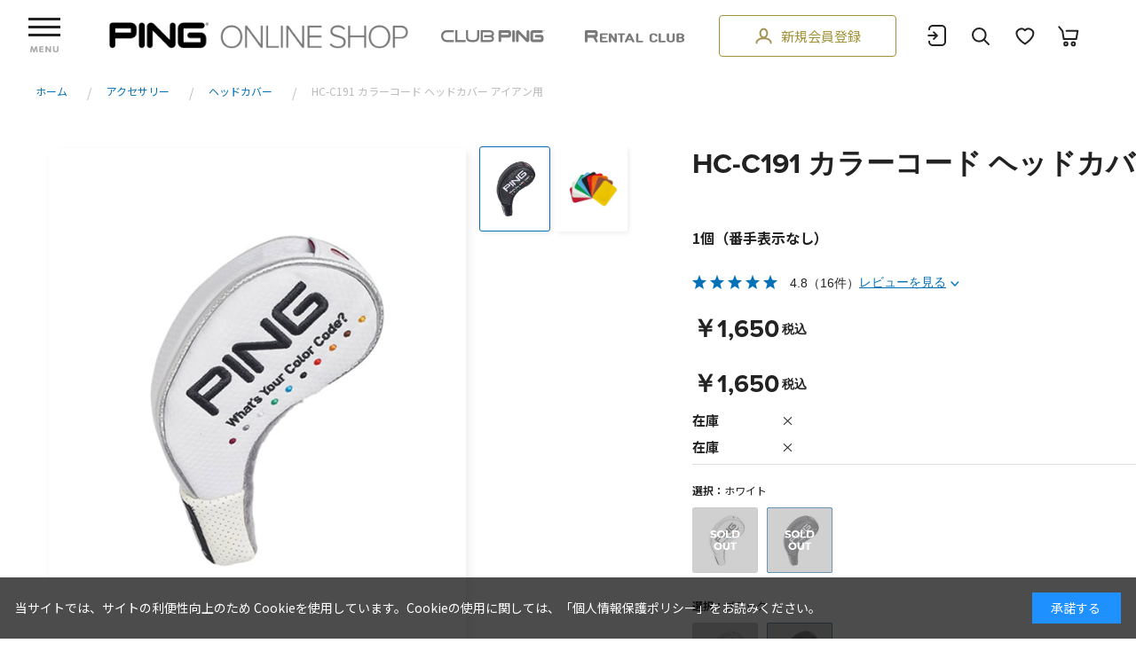

--- FILE ---
content_type: text/html; charset=utf-8
request_url: https://shop.clubping.jp/shop/g/g34665-02/
body_size: 14355
content:
<!DOCTYPE html>
<html data-browse-mode="P" lang="ja" >
<head>
<meta charset="UTF-8">
<title>HC-C191 カラーコード ヘッドカバー アイアン用(ブラック): アクセサリー│PING ONLINE SHOP</title>
<link rel="canonical" href="https://shop.clubping.jp/shop/g/g34665-01/">


<meta name="description" content="PING ONLINE SHOP│HC-C191 カラーコード ヘッドカバー アイアン用(ブラック)│ピンゴルフの公式通販サイト「PING ONLINE SHOP」では、最新モデルのキャディバッグや人気のアクセサリを多数取り揃えております。PINGの製品で充実したゴルフライフをお楽しみください。">
<meta name="keywords" content="34665-02,HC-C191 カラーコード ヘッドカバー アイアン用,ブラック,通販,通信販売,オンラインショップ,買い物,ショッピング,ピン,ピンゴルフ,ゴルフ,golf,ゴルフ用品,クラブピン,CLUB PING,PING,ping">

<meta name="wwwroot" content="" />
<meta name="rooturl" content="https://shop.clubping.jp" />
<meta name="viewport" content="width=1400">
<link rel="stylesheet" href="https://use.typekit.net/fbf1rix.css">
<link href="https://fonts.googleapis.com/css2?family=Noto+Sans+JP:wght@400;700&display=swap" rel="stylesheet">
<link rel="stylesheet" type="text/css" href="https://ajax.googleapis.com/ajax/libs/jqueryui/1.12.1/themes/ui-lightness/jquery-ui.min.css">
<link rel="stylesheet" type="text/css" href="/css/sys/reset.css">
<link rel="stylesheet" type="text/css" href="/css/sys/base.css">
<link rel="stylesheet" type="text/css" href="/css/sys/block_icon_image.css">
<link rel="stylesheet" type="text/css" href="/css/usr/firstview_goodsdetail.css">


<link rel="stylesheet" type="text/css" href="/css/usr/firstview_header.css">


<link rel="stylesheet" type="text/css" href="/css/sys/base_form.css" media="print" onload="this.media='all'">
<link rel="stylesheet" type="text/css" href="/css/sys/base_misc.css" media="print" onload="this.media='all'">
<link rel="stylesheet" type="text/css" href="/css/sys/layout.css" media="print" onload="this.media='all'">
<link rel="stylesheet" type="text/css" href="/css/sys/block_common.css" media="print" onload="this.media='all'">
<link rel="stylesheet" type="text/css" href="/css/sys/block_customer.css" media="print" onload="this.media='all'">
<link rel="stylesheet" type="text/css" href="/css/sys/block_goods.css" media="print" onload="this.media='all'">
<link rel="stylesheet" type="text/css" href="/css/sys/block_order.css" media="print" onload="this.media='all'">
<link rel="stylesheet" type="text/css" href="/css/sys/block_misc.css" media="print" onload="this.media='all'">
<link rel="stylesheet" type="text/css" href="/css/sys/block_store.css" media="print" onload="this.media='all'">
<link rel="stylesheet" type="text/css" href="/css/sys/block_page_category.css" media="print" onload="this.media='all'">
<link rel="stylesheet" type="text/css" href="/css/sys/block_page.css" media="print" onload="this.media='all'">
<script src="https://ajax.googleapis.com/ajax/libs/jquery/3.5.1/jquery.min.js" ></script>
<script src="https://ajax.googleapis.com/ajax/libs/jqueryui/1.12.1/jquery-ui.min.js" ></script>
<script src="/lib/js.cookie.js" defer></script>
<script src="/lib/jquery.balloon.js" defer></script>
<script src="/lib/goods/jquery.tile.min.js" defer></script>
<script src="/lib/modernizr-custom.js" defer></script>
<script src="/js/sys/tmpl.js" defer></script>
<script src="/js/sys/msg.js" defer></script>
<script src="/js/sys/sys.js" defer></script>
<script src="/js/sys/common.js" defer></script>
<script src="/js/sys/search_suggest.js" defer></script>
<script src="/js/sys/ui.js" defer></script>
<script src="/js/sys/dmp_data_send.js" ></script>



<link rel="stylesheet" type="text/css" href="/css/usr/base.css" media="print" onload="this.media='all'">
<link rel="stylesheet" type="text/css" href="/css/usr/layout.css" media="print" onload="this.media='all'">
<link rel="stylesheet" type="text/css" href="/css/usr/block.css" media="print" onload="this.media='all'">
<link rel="stylesheet" type="text/css" href="/css/usr/user.css?20240404">
<link rel="stylesheet" type="text/css" href="/css/usr/user_add.css?20230810">
<script src="/js/usr/tmpl.js" defer></script>
<script src="/js/usr/msg.js" defer></script>
<script src="/js/usr/user.js" defer></script>
<script src="/lib/lazysizes.min.js" defer></script>
<script src="/lib/slick.min.js" defer></script>
<script src="/lib/trunk8.js" defer></script>	
<link rel="SHORTCUT ICON" href="/favicon.ico">
<!-- Global site tag (gtag.js) - Google Analytics -->
<script async src="https://www.googletagmanager.com/gtag/js?id=G-05YMYH1ZSE"></script>
<script>
  const tracking_code = "G-05YMYH1ZSE";
  window.dataLayer = window.dataLayer || [];
  function gtag(){dataLayer.push(arguments);}
  gtag('js', new Date());
  gtag('config', tracking_code);
</script>


<script src="/js/usr/goods.js" defer></script>
<!-- etm meta -->
<meta property="etm:device" content="desktop" />
<meta property="etm:page_type" content="goods" />
<meta property="etm:cart_item" content="[]" />
<meta property="etm:attr" content="" />
<meta property="etm:goods_detail" content="{&quot;goods&quot;:&quot;34665-02&quot;,&quot;category&quot;:&quot;HC&quot;,&quot;name&quot;:&quot;HC-C191 カラーコード ヘッドカバー アイアン用&quot;,&quot;variation_name1&quot;:&quot;&quot;,&quot;variation_name2&quot;:&quot;ブラック&quot;,&quot;item_code&quot;:&quot;&quot;,&quot;backorder_fg&quot;:&quot;0&quot;,&quot;s_dt&quot;:&quot;&quot;,&quot;f_dt&quot;:&quot;&quot;,&quot;release_dt&quot;:&quot;2019/05/07&quot;,&quot;regular&quot;:&quot;&quot;,&quot;set_fg&quot;:&quot;0&quot;,&quot;stock_status&quot;:&quot;0&quot;,&quot;price&quot;:&quot;1650&quot;,&quot;sale_fg&quot;:&quot;false&quot;,&quot;brand&quot;:&quot;&quot;,&quot;brand_name&quot;:&quot;&quot;,&quot;category_name&quot;:&quot;ヘッドカバー&quot;}" />
<meta property="etm:goods_keyword" content="[{&quot;goods&quot;:&quot;34665-02&quot;,&quot;stock&quot;:&quot;1個（番手表示なし）&quot;},{&quot;goods&quot;:&quot;34665-02&quot;,&quot;stock&quot;:&quot;3466502&quot;},{&quot;goods&quot;:&quot;34665-02&quot;,&quot;stock&quot;:&quot;34665-02&quot;},{&quot;goods&quot;:&quot;34665-02&quot;,&quot;stock&quot;:&quot;BLACK&quot;},{&quot;goods&quot;:&quot;34665-02&quot;,&quot;stock&quot;:&quot;CHINA&quot;},{&quot;goods&quot;:&quot;34665-02&quot;,&quot;stock&quot;:&quot;HCC191&quot;},{&quot;goods&quot;:&quot;34665-02&quot;,&quot;stock&quot;:&quot;HC-C191&quot;},{&quot;goods&quot;:&quot;34665-02&quot;,&quot;stock&quot;:&quot;IN&quot;},{&quot;goods&quot;:&quot;34665-02&quot;,&quot;stock&quot;:&quot;MADE&quot;},{&quot;goods&quot;:&quot;34665-02&quot;,&quot;stock&quot;:&quot;アイアン用&quot;},{&quot;goods&quot;:&quot;34665-02&quot;,&quot;stock&quot;:&quot;カラーコード&quot;},{&quot;goods&quot;:&quot;34665-02&quot;,&quot;stock&quot;:&quot;カラーコードアイアンカバーシングル&quot;},{&quot;goods&quot;:&quot;34665-02&quot;,&quot;stock&quot;:&quot;ブラック&quot;},{&quot;goods&quot;:&quot;34665-02&quot;,&quot;stock&quot;:&quot;ヘッドカバー&quot;},{&quot;goods&quot;:&quot;34665-02&quot;,&quot;stock&quot;:&quot;素材：合成皮革(PU)※&quot;},{&quot;goods&quot;:&quot;34665-02&quot;,&quot;stock&quot;:&quot;素材：合成皮革PU※&quot;}]" />
<meta property="etm:goods_event" content="[]" />
<meta property="etm:goods_genre" content="[]" />


<script src="/js/sys/goods_ajax_bookmark.js" defer></script>
<script src="/js/sys/goods_ajax_quickview.js" defer></script>
<script>
(function(){
  'use strict';
  window.dataLayer = window.dataLayer || [];
  dataLayer.push({
    'etm_ga_timestamp': ecblib.sys.formatToSechstantTime(new Date().getTime()),
    'etm_ga_sessionid': '',
    'etm_ga_customerguid': '00000000-0000-0000-0000-000000000000',
    'event': 'etm_ga_dmp_data_send'
  });
})();
</script>


<!-- Google Tag Manager -->
<script>(function(w,d,s,l,i){w[l]=w[l]||[];w[l].push({'gtm.start':
new Date().getTime(),event:'gtm.js'});var f=d.getElementsByTagName(s)[0],
j=d.createElement(s),dl=l!='dataLayer'?'&l='+l:'';j.async=true;j.src=
'https://www.googletagmanager.com/gtm.js?id='+i+dl;f.parentNode.insertBefore(j,f);
})(window,document,'script','dataLayer','GTM-NNCCM76');</script>
<!-- End Google Tag Manager -->





</head>
<body class="page-goods" >

<!-- Google Tag Manager (noscript) -->
<noscript><iframe src="https://www.googletagmanager.com/ns.html?id=GTM-NNCCM76"
height="0" width="0" style="display:none;visibility:hidden"></iframe></noscript>
<!-- End Google Tag Manager (noscript) -->




<div class="wrapper">
	
		
		
				<!-- 共通ヘッダー 始まり -->
<div id="header"></div>
<header class="pane-header">
  <div class="container">
    <div class="header-left">
      <div class="header-menu js-menu">
        <div class="header-menu-inner">
          <div id="header-menu-icon">
            <span></span>
            <span></span>
            <span></span>
          </div>

          <div class="header-menu-txt"><img src="/img/usr/common/header/menu.png" alt="menu" /></div>
        </div>
      </div>
      <div class="header-logo">
        <div class="block-header-logo">
          <a class="block-header-logo--link" href="/"><img class="lazyload block-header-logo--img" alt="sitelogo" src="/img/usr/lazyloading.png" data-src="/img/usr/common/sitelogo.png" /></a>
        </div>
      </div>
    </div>

    <div class="header-right">
      <div class="header-banner">
        <p>
          <a href="https://clubping.jp/"><span>ピンゴルフ オフィシャルサイト</span></a>
        </p>
        <p>
          <a href="https://clubping.jp/clubrental/"><span>レンタルクラブサービス</span></a>
        </p>
      </div>
      <div class="header-login">
        <div class="header-login-content">
          <div class="header-login--before">
            <a href="/shop/customer/entry.aspx">
              <span class="header-login--before-icon"></span>
              <span class="header-login--before-txt">新規会員登録</span>
            </a>
          </div>
        </div>
      </div>
      <div class="header-nav">
        <ul class="header-nav-items">
          <li class="header-nav-item">
            <a href="/shop/customer/menu.aspx">
              <p class="header-nav-item--icon header-nav-item--login"><span>ログイン</span></p>
            </a>
          </li>
          <li class="header-nav-item">
            <a href="/shop/goods/search.aspx">
              <p class="header-nav-item--icon header-nav-item--search"><span>検索</span></p>
            </a>
          </li>
          <li class="header-nav-item">
            <a href="/shop/customer/bookmark.aspx">
              <p class="header-nav-item--icon header-nav-item--favorite"><span>お気に入り</span></p>
            </a>
          </li>
          <!-- <li class="header-nav-item">
            <a href="/shop/pages/revico-review-list.aspx">
              <p class="header-nav-item--icon header-nav-item--review"><span>レビュー</span></p>
            </a>
          </li> -->
          <li class="header-nav-item">
            <a href="/shop/cart/cart.aspx">
              <span class="block-headernav--cart-count js-cart-count" style="display: none"></span>
              <div class="block-icon-image--center">
                <div class="block-icon-image--center-inline-block">
                  <div class="block-icon-image block-icon-image--shopping-cart"><span>カート</span></div>
                </div>
              </div>
            </a>
          </li>
        </ul>
      </div>
    </div>
  </div>

  <!-- ハンバーガーメニュー内 -->
  <div class="block-nav-contents">
    <div class="block-nav-contents-inner">
      <div class="block-nav-top-area">
        <div class="block-nav-category-item">
          <a href="/shop/c/cCaddyBag/" class="block-nav-category-link">
            <figure><img src="/img/category/1/CaddyBag.png" alt="キャディバッグ" /></figure>
            <div class="nav-category-btn">
              キャディバッグ
              <span class="nav-arrow"></span>
            </div>
          </a>
          <!--
					<ul class="block-nav-category-inner">
						<li class="category-item" data-category="10">
							<a href="#">軽量モデル</a>
							<a href="#">スタンドバッグ</a>
							<a href="#">レディースバッグ</a>						
						</li>
					</ul>
					-->
        </div>
        <div class="block-nav-category-item">
          <a href="/shop/c/cBag/" class="block-nav-category-link">
            <figure><img src="/img/category/1/Bag.png" alt="バッグ" /></figure>
            <div class="nav-category-btn">
              バッグ
              <span class="nav-arrow"></span>
            </div>
          </a>
          <!--
					<ul class="block-nav-category-inner">
						<li class="category-item" data-category="20">
							<a href="#">トートバッグ</a>
							<a href="#">ボストンバッグ</a>
							<a href="#">クラブケース</a>						
						</li>
					</ul>
					-->
        </div>
        <div class="block-nav-category-item">
          <a href="/shop/shop/c/caccessor/" class="block-nav-category-link">
            <figure><img src="/img/category/1/accessor.png" alt="アクセサリー" /></figure>
            <div class="nav-category-btn">
              アクセサリー
              <span class="nav-arrow"></span>
            </div>
          </a>

          <ul class="block-nav-category-inner">
            <li class="category-item" data-category="30">
              <a href="/shop/shop/c/cHC/">ヘッドカバー</a>
              <a href="/shop/shop/c/cmarker/">マーカー</a>
              <a href="/shop/shop/c/cGlobe/">グローブ</a>
              <a href="/shop/shop/c/cOther/">その他</a>
            </li>
          </ul>
        </div>
        <div class="block-nav-category-item">
          <a href="/shop/shop/c/cHeadWear/" class="block-nav-category-link">
            <figure><img src="/img/category/1/HeadWear.png" alt="ヘッドウェア" /></figure>
            <div class="nav-category-btn">
              ヘッドウェア
              <span class="nav-arrow"></span>
            </div>
          </a>

          <ul class="block-nav-category-inner">
            <li class="category-item" data-category="40">
              <a href="/shop/shop/c/c/cCap/">キャップ</a>
              <a href="/shop/shop/c/cVisor/">バイザー</a>
              <!--<a href="#">ニット</a>-->
            </li>
          </ul>
        </div>
        <div class="block-nav-category-item">
          <a href="/shop/shop/c/cladies/" class="block-nav-category-link">
            <figure><img src="/img/category/1/ladies.png" alt="レディース" /></figure>
            <div class="nav-category-btn">
              レディース
              <span class="nav-arrow"></span>
            </div>
          </a>
          <!--
					<ul class="block-nav-category-inner">
						<li class="category-item" data-category="50">
							<a href="#">キャップ</a>
							<a href="#">サンバイザー</a>
							<a href="#">ニット</a>
						</li>
					</ul>
					-->
        </div>
        <div class="block-nav-category-item">
          <a href="/shop/c/cExclusiv/" class="block-nav-category-link">
            <figure><img src="/img/category/1/Exclusiv.png" alt="限定品" /></figure>
            <div class="nav-category-btn">
              限定品
              <span class="nav-arrow"></span>
            </div>
          </a>
          <!--
					<ul class="block-nav-category-inner">
						<li class="category-item" data-category="60">
							<a href="#">限定モデル1</a>
							<a href="#">限定モデル2</a>
							<a href="#">限定モデル3</a>
						</li>
					</ul>
					-->
        </div>
        <!--
				<div class="block-nav-category-item">
					<a href="/shop/c/cExclusiv/" class="block-nav-category-link">
						<figure><img src="/img/category/1/Exclusiv.png" alt="限定モデル"></figure>
						<div class="nav-category-btn">限定モデル<span class="nav-arrow"></span></div>
					</a>
					<ul class="block-nav-category-inner">
						<li class="category-item" data-category="70">
							<a href="#">限定モデル1</a>
							<a href="#">限定モデル2</a>
							<a href="#">限定モデル3</a>						
						</li>
					</ul>				
				</div>
				-->
        <div class="block-nav-category-item">
          <a href="/shop/c/cGolfClub/" class="block-nav-category-link">
            <figure><img src="/img/category/1/GolfClub.png" alt="アウトレット ゴルフクラブ" /></figure>
            <div class="nav-category-btn">
              アウトレット
              <br />
              ゴルフクラブ
              <span class="nav-arrow"></span>
            </div>
          </a>

          <ul class="block-nav-category-inner">
            <li class="category-item" data-category="80">
              <a href="/shop/shop/c/c/cDriver/">ドライバー</a>
              <a href="/shop/shop/c/cFw/">フェアウェイウッド</a>
              <a href="/shop/shop/c/c/cHybrid/">ハイブリッド</a>
              <a href="/shop/shop/shop/c/c/cCROSSOVR/">クロスオーバー</a>
              <a href="/shop/shop/c/cIron/">アイアン</a>
              <a href="/shop/shop/c/c/cWedge/">ウェッジ</a>
              <a href="/shop/shop/c/cPutter/">パター</a>
              <a href="/shop/shop/c/cLClub/">レディース</a>
              <a href="/shop/shop/c/cwrench/">レンチ</a>
            </li>
          </ul>
        </div>
        <div class="block-nav-category-item">
          <a href="/shop/c/cOutlet/" class="block-nav-category-link">
            <figure><img src="/img/category/1/Outlet.png" alt="アウトレット アクセサリー" /></figure>
            <div class="nav-category-btn">
              アウトレット
              <br />
              アクセサリー
              <span class="nav-arrow"></span>
            </div>
          </a>

          <ul class="block-nav-category-inner">
            <li class="category-item" data-category="80">
              <a href="/shop/shop/c/c/cOLCB/">【SALE】キャディバッグ</a>
              <!-- <a href="/shop/shop/c/cOLSG/">【SALE】アクセサリー</a> -->
            </li>
          </ul>
        </div>
      </div>
      <div class="block-nav-cen-area">
        <div class="ttl">おすすめ商品</div>
        <ul>
          <li>
            <a href="https://shop.clubping.jp/shop/r/rBunkR/">
              <figure><img src="https://shop.clubping.jp/img/usr/common/header/BunkR.jpg" alt="バンカー脱出の救世主 BunkR" /></figure>
              <p>
                <span>バンカー脱出の救世主</span>
                BunkR
              </p>
            </a>
          </li>
          <li>
            <a href="https://shop.clubping.jp/shop/r/rChipR/">
              <figure><img src="https://shop.clubping.jp/img/usr/common/header/ChipR.jpg" alt="シャープにピンを狙えるランニングウェッジ ChipR" /></figure>
              <p>
                <span>
                  シャープにピンを狙える
                  <br />
                  ランニングウェッジ
                </span>
                ChipR / ChipR LE
              </p>
            </a>
          </li>
          <li>
            <a href="https://shop.clubping.jp/shop/pages/feature-kodenshi.aspx">
              <figure><img src="/img/usr/common/header/kodenshi.jpg" alt="【冷え対策】光電子シリーズのアイテムをご紹介！" /></figure>
              <p>
                <span>【冷え対策】</span>
                光電子シリーズの
                <br />
                アイテムをご紹介！
              </p>
            </a>
          </li>
          <li>
            <a href="https://shop.clubping.jp/shop/pages/feature-g430-stance.aspx">
              <figure><img src="/img/usr/common/header/g430-stance.jpg" alt="【MAX52％OFF!!】G430×STANCE ここでしか手に入らない限定コラボレーションアイテム" /></figure>
              <p>
                <span>【MAX52％OFF!!】</span>
                G430×STANCE
                <br />
                ヘッドカバー
              </p>
            </a>
          </li>
          <li>
            <a href="https://shop.clubping.jp/shop/pages/feature-putter2025.aspx">
              <figure><img src="/img/usr/common/header/putter_logo.jpg" alt="あなたは何色？自分のカラーをチェックしよう！" /></figure>
              <p>
                <span>あなたは何色？</span>
                自分のカラーを
                <br />
                チェックしよう！
              </p>
            </a>
          </li>
          <li>
            <a href="https://shop.clubping.jp/shop/pages/feature-xlt.aspx">
              <figure><img src="/img/usr/common/header/xlt.jpg" alt="CB-U2505 XLT（エクストラライト）新発売！" /></figure>
              <p>
                <span>CB-U2505 XLT</span>
                エクストラライト
                <br />
                新発売！
              </p>
            </a>
          </li>
          <li>
            <a href="https://shop.clubping.jp/shop/pages/top-review.aspx">
              <figure><img src="/img/usr/common/header/top-review.jpg" alt="2025/12/13更新 高評価レビュー商品のご紹介" /></figure>
              <p>
                <span>2025/12/13更新</span>
                高評価レビュー
                <br />
                商品のご紹介
              </p>
            </a>
          </li>
          <li>
            <a href="https://shop.clubping.jp/shop/pages/g430review.aspx">
              <figure><img src="/img/usr/common/header/G430-review.jpg" alt="G430/G430HL 試打レビューをチェック！" /></figure>
              <p>
                <span>G430/G430HL</span>
                試打レビューを
                <br />
                チェック！
              </p>
            </a>
          </li>
          <li>
            <a href="https://shop.clubping.jp/shop/t/t1043/">
              <figure><img src="/img/usr/common/header/prodiG_topics.jpg" alt="prodiG" /></figure>
              <p>
                <span>ジュニアクラブ</span>
                プロディG
                <br />
                販売開始に関するご案内
              </p>
            </a>
          </li>
        </ul>
      </div>

      <div class="block-nav-bt-area">
        <div class="block-nav-sub-menu">
          <a href="/shop/topic/topicdetaillist.aspx?category=0" class="nav-btn">
            お知らせ
            <span class="arrow"></span>
          </a>
          <!--<a href="#" class="nav-btn">OUTLET<span class="arrow"></span></a>-->
          <a href="https://store.tsigs.com/ping/" class="nav-btn" target="_blank">
            <img src="/img/usr/common/header/ping_apparel_text.png" alt="PING APPAREL" class="nav_ping" />
            <span class="arrow"></span>
          </a>
          <!--<a href="#" class="nav-btn">テキスト<span class="arrow"></span></a>-->
          <!--<a href="#" class="nav-btn">テキストテキスト<span class="arrow"></span></a>-->
        </div>
        <ul>
          <li><a href="/shop/pages/guide.aspx">ご利用ガイド</a></li>
          <li><a href="/shop/pages/faq.aspx">よくあるご質問</a></li>
          <li><a href="/shop/contact/contact.aspx">お問い合わせ</a></li>
          <li><a href="https://clubping.jp/">オフィシャルサイト CLUB PING</a></li>
          <li><a href="https://clubping.jp/clubrental/">レンタルクラブサービス</a></li>
          <li><a href="https://clubping.jp/product/accessories/assets/pdf/PING_%E3%83%90%E3%83%83%E3%82%B0%E9%A1%9E%E3%81%AE%E3%81%8A%E6%89%8B%E5%85%A5%E3%82%8C%E3%81%AB%E3%81%A4%E3%81%84%E3%81%A6.pdf">バッグ類のお手入れについて</a></li>
        </ul>
      </div>
    </div>
  </div>
  <!-- //ハンバーガーメニュー内 -->

  <!-- 検索部分 -->
  <div class="block-nav-search-contents">
    <div class="block-global-search">
      <form name="frmSearch" method="get" action="/shop/goods/search.aspx">
        <div class="block-global-search--inner">
          <input type="hidden" name="search" value="x" />
          <input class="block-global-search--keyword js-suggest-search" type="text" value="" tabindex="1" id="keyword" placeholder="どんな商品をお探しですか？" title="商品を検索する" name="keyword" data-suggest-submit="on" autocomplete="off" />
          <button class="block-global-search--submit btn btn-default" type="submit" tabindex="1" name="search" value="search">検索する</button>
        </div>
      </form>
    </div>
  </div>
  <!-- //検索部分 -->
</header>

<!-- 共通ヘッダー 終わり -->

				
					<!-- グローバルナビゲーション 始まり -->
<!-- お知らせ -->
<!-- <div class="block-notice">
  <div class="block-notice-inner">
    <span class="icon">NEWS</span>
    <p><a href="https://shop.clubping.jp/shop/t/t1075/" target="_blank">年末年始休業期間のお知らせ</a></p>
  </div>
</div> -->
<!-- //お知らせ -->
<!-- グローバルナビゲーション 終わり -->

				
		
	
	<!-- カテゴリデフォルトヘッダー 始まり -->
<!-- カテゴリデフォルトヘッダー 終わり -->
<div class="pane-topic-path">
	<div class="container">
		<div class="block-topic-path">
	<ul class="block-topic-path--list" id="bread-crumb-list" itemscope itemtype="https://schema.org/BreadcrumbList">
		<li class="block-topic-path--category-item block-topic-path--item__home" itemscope itemtype="https://schema.org/ListItem" itemprop="itemListElement">
	<a href="https://shop.clubping.jp/shop/" itemprop="item">
		<span itemprop="name">ホーム</span>
	</a>
	<meta itemprop="position" content="1" />
</li>

<li class="block-topic-path--category-item" itemscope itemtype="https://schema.org/ListItem" itemprop="itemListElement">
	<a href="https://shop.clubping.jp/shop/c/caccessor/" itemprop="item">
		<span itemprop="name">アクセサリー</span>
	</a>
	<meta itemprop="position" content="2" />
</li>


<li class="block-topic-path--category-item" itemscope itemtype="https://schema.org/ListItem" itemprop="itemListElement">
	<a href="https://shop.clubping.jp/shop/c/cHC/" itemprop="item">
		<span itemprop="name">ヘッドカバー</span>
	</a>
	<meta itemprop="position" content="3" />
</li>


<li class="block-topic-path--category-item block-topic-path--item__current" itemscope itemtype="https://schema.org/ListItem" itemprop="itemListElement">
	<a href="https://shop.clubping.jp/shop/g/g34665-02/" itemprop="item">
		<span itemprop="name">HC-C191 カラーコード ヘッドカバー アイアン用</span>
	</a>
	<meta itemprop="position" content="4" />
</li>


	</ul>

</div>
	</div>
</div>
<div class="pane-contents">
<div class="container">
<main class="pane-main">
<!-- 商品詳細画面・上部 始まり -->
<!-- 商品詳細画面・上部 終わり -->
<div class="block-goods-detail">
	<div class="pane-goods-header">
		
			<div class="block-goods-detail--promotion-freespace">
				
			</div>
		
		<input type="hidden" value="HC-C191 カラーコードシングル" id="hidden_variation_group">
		<input type="hidden" value="0" id="variation_design_type">
		<input type="hidden" value="34665-02" id="hidden_goods">
		<input type="hidden" value="HC-C191 カラーコード ヘッドカバー アイアン用" id="hidden_goods_name">
		<input type="hidden" value="4cf1560dd4b32c456ff441115ec99bb417e3e93e3f3656ef6feb9a77ef64cc91" id="js_crsirefo_hidden">
	</div>

	<div class="pane-goods-left-side" id="gallery">
	<script src="/lib/jquery.bxslider.min.js" defer></script>
	<script src="/js/sys/color_variation_goods_images.js" defer></script>
	<script src="/lib/zoomsl-3.0.min.js" defer></script>
	<script src="/js/sys/goods_change_variation_goods.js"></script>
	<div class="block-goods-detail-slider-inner">
	
		
	
		
	
	
		
		<div class="js-goods-detail-goods-sliderブラック variation_goodsimg_list_ display_ ブラック ">
		
			<div class="block-src-d1 js-goods-img-item block-goods-detail-line-item">
				<a href="/img/goods/D1/34665-02.jpg" name="34665-02" title="34665-02" class="js-lightbox-gallery-info">
					<figure><img class="lazyload block-src-1--image" data-src="/img/goods/D1/34665-02.jpg" alt="HC-C191 カラーコード ヘッドカバー アイアン用 ブラック" ></figure>
				</a>
			</div>
		
		
			<div class="block-src-d2 js-goods-img-item block-goods-detail-line-item">
				<a href="/img/goods/D2/34665-02.jpg" name="34665-02" title="34665-02" class="js-lightbox-gallery-info">
					<figure><img class="lazyload block-src-1--image" data-src="/img/goods/D2/34665-02.jpg" alt="HC-C191 カラーコード ヘッドカバー アイアン用 ブラック" ></figure>
				</a>
			</div>
		
		
		
		
		
		
		
		
		
		</div>
		<div class="block-goods-detail--color-variation-goods-thumbnail-form variation_goodsimg_list_ display_ ブラック ">
			<div class="block-goods-gallery" id="gallery">
				<ul class="js-goods-detail-gallery-sliderブラック">
				
					<li class="block-goods-gallery--src-d1">
						<a href="/img/goods/D1/34665-02.jpg" name="34665-02" title="34665-02">
							<figure class="img-center">
								<img src="/img/usr/lazyloading.png" data-src="/img/goods/D1/34665-02.jpg" alt="HC-C191 カラーコード ヘッドカバー アイアン用 ブラック"  class="lazyload">
							</figure>
						</a>
					</li>
				
				
					<li class="block-goods-gallery--src-d2">
						<a href="/img/goods/D2/34665-02.jpg" name="34665-02" title="34665-02">
							<figure class="img-center">
								<img src="/img/usr/lazyloading.png" data-src="/img/goods/D2/34665-02.jpg" alt="HC-C191 カラーコード ヘッドカバー アイアン用 ブラック"  class="lazyload">
							</figure>
						</a>
					</li>
				
				
				
				
				
				
				
				
				
				</ul>
				<div class="block-goods-detail--color-variation-goods-thumbnail-control">
					<div class="color-variation-prev"></div>
					<div class="color-variation-next"></div>
				</div>
			</div>
		</div>
		
	
		
		<div class="js-goods-detail-goods-sliderホワイト variation_goodsimg_list_  ホワイト ">
		
			<div class="block-src-d1 js-goods-img-item block-goods-detail-line-item">
				<a href="/img/goods/D1/34665-01.jpg" name="34665-01" title="34665-01" class="js-lightbox-gallery-info">
					<figure><img class="lazyload block-src-1--image" data-src="/img/goods/D1/34665-01.jpg" alt="HC-C191 カラーコード ヘッドカバー アイアン用 ホワイト" ></figure>
				</a>
			</div>
		
		
			<div class="block-src-d2 js-goods-img-item block-goods-detail-line-item">
				<a href="/img/goods/D2/34665-01.jpg" name="34665-01" title="34665-01" class="js-lightbox-gallery-info">
					<figure><img class="lazyload block-src-1--image" data-src="/img/goods/D2/34665-01.jpg" alt="HC-C191 カラーコード ヘッドカバー アイアン用 ホワイト" ></figure>
				</a>
			</div>
		
		
		
		
		
		
		
		
		
		</div>
		<div class="block-goods-detail--color-variation-goods-thumbnail-form variation_goodsimg_list_  ホワイト ">
			<div class="block-goods-gallery" id="gallery">
				<ul class="js-goods-detail-gallery-sliderホワイト">
				
					<li class="block-goods-gallery--src-d1">
						<a href="/img/goods/D1/34665-01.jpg" name="34665-01" title="34665-01">
							<figure class="img-center">
								<img src="/img/usr/lazyloading.png" data-src="/img/goods/D1/34665-01.jpg" alt="HC-C191 カラーコード ヘッドカバー アイアン用 ホワイト"  class="lazyload">
							</figure>
						</a>
					</li>
				
				
					<li class="block-goods-gallery--src-d2">
						<a href="/img/goods/D2/34665-01.jpg" name="34665-01" title="34665-01">
							<figure class="img-center">
								<img src="/img/usr/lazyloading.png" data-src="/img/goods/D2/34665-01.jpg" alt="HC-C191 カラーコード ヘッドカバー アイアン用 ホワイト"  class="lazyload">
							</figure>
						</a>
					</li>
				
				
				
				
				
				
				
				
				
				</ul>
				<div class="block-goods-detail--color-variation-goods-thumbnail-control">
					<div class="color-variation-prev"></div>
					<div class="color-variation-next"></div>
				</div>
			</div>
		</div>
		
	
	</div>
	<script>
		loadbxslider('ブラック','');
	</script>
	</div>

	<div class="pane-goods-right-side">
	<form name="frm" method="GET" action="/shop/cart/cart.aspx">
	<!-- SNS投稿用ボタン表示 始まり --><!-- SNS投稿用ボタン表示 終わり -->
	
		
	
		
	
	
		<div class="block-goods-comment" id="spec_goods_comment">1個（番手表示なし）</div>
	
	<div class="block-goods-name">
		<h1 class="h1 block-goods-name--text js-enhanced-ecommerce-goods-name">HC-C191 カラーコード ヘッドカバー アイアン用</h1>
		
	</div>
	
	
	
	<div class="goods-detail-description block-goods-stock variation_goods_list_  ホワイト    ">
		<dl>
			<dt>在庫</dt>
			<dd id="spec_stock_msg">&#215;</dd>
		</dl>
	</div>
	
		
	
	
	
	<div class="goods-detail-description block-goods-stock variation_goods_list_ display_ ブラック    ">
		<dl>
			<dt>在庫</dt>
			<dd id="spec_stock_msg">&#215;</dd>
		</dl>
	</div>
	
		
	
	
	
	<div class="block-goods-price variation_goods_list_  ホワイト    ">
	
	
	
		<div class="block-goods-price--price price js-enhanced-ecommerce-goods-price">
			 ￥1,650<span>税込</span>
		</div>
		
		
		
		
	
	
	</div>
	
	
	<div class="block-goods-price variation_goods_list_ display_ ブラック    ">
	
	
	
		<div class="block-goods-price--price price js-enhanced-ecommerce-goods-price">
			 ￥1,650<span>税込</span>
		</div>
		
		
		
		
	
	
	</div>
	
	<input name="crsirefo_hidden" type="hidden" value="f1387c2b11f0c2e385dac9da2f478a11bf17a557fa9644467afa9d04688990a8">
	<div class="block-variation">

	<div class="block-variation block-color variation_goods_list_  ホワイト    ">
		<div class="block-variation--selected-item">選択：<span>ホワイト</span></div>
		<div class="block-variation--item-list block-color--item-list">
			
				<dl class="block-variation--item block-color--item color-disable-stock ホワイト" title="ホワイト">
					<dt class="block-variation--item-term block-color--item-term" onclick="click_color('ホワイト')"; >
					<figure class="img-center"><img src="/img/usr/lazyloading.png" data-src="/img/goods/9/34665-01.jpg" alt="ホワイト" class="lazyload"></figure>
					</dt>
						
							<div class="block-icon">
								<span class="block-icon--auto-soldout"><img src="/img/usr/lazyloading.png" data-src="/img/sys/soldout_s.png" alt="Sold Out" class="lazyload"></span>
							</div>
						
					<dd class="block-variation--item-description block-color--item-description">
						<span>ホワイト</span>
					</dd>
				</dl>
			
				<dl class="block-variation--item block-color--item active color-disable-stock ブラック" title="ブラック">
					<dt class="block-variation--item-term block-color--item-term" onclick="click_color('ブラック')"; >
					<figure class="img-center"><img src="/img/usr/lazyloading.png" data-src="/img/goods/9/34665-02.jpg" alt="ブラック" class="lazyload"></figure>
					</dt>
						
							<div class="block-icon">
								<span class="block-icon--auto-soldout"><img src="/img/usr/lazyloading.png" data-src="/img/sys/soldout_s.png" alt="Sold Out" class="lazyload"></span>
							</div>
						
					<dd class="block-variation--item-description block-color--item-description">
						<span>ブラック</span>
					</dd>
				</dl>
			
		</div>
	</div>








<div class="variation_goods_cart_">
<input class="variation_goods_list_ ホワイト    " type="hidden" name="goods" value="34665-01" disabled>
</div>


	<div class="block-variation block-color variation_goods_list_ display_ ブラック    ">
		<div class="block-variation--selected-item">選択：<span>ブラック</span></div>
		<div class="block-variation--item-list block-color--item-list">
			
				<dl class="block-variation--item block-color--item color-disable-stock ホワイト" title="ホワイト">
					<dt class="block-variation--item-term block-color--item-term" onclick="click_color('ホワイト')"; >
					<figure class="img-center"><img src="/img/usr/lazyloading.png" data-src="/img/goods/9/34665-01.jpg" alt="ホワイト" class="lazyload"></figure>
					</dt>
						
							<div class="block-icon">
								<span class="block-icon--auto-soldout"><img src="/img/usr/lazyloading.png" data-src="/img/sys/soldout_s.png" alt="Sold Out" class="lazyload"></span>
							</div>
						
					<dd class="block-variation--item-description block-color--item-description">
						<span>ホワイト</span>
					</dd>
				</dl>
			
				<dl class="block-variation--item block-color--item active color-disable-stock ブラック" title="ブラック">
					<dt class="block-variation--item-term block-color--item-term" onclick="click_color('ブラック')"; >
					<figure class="img-center"><img src="/img/usr/lazyloading.png" data-src="/img/goods/9/34665-02.jpg" alt="ブラック" class="lazyload"></figure>
					</dt>
						
							<div class="block-icon">
								<span class="block-icon--auto-soldout"><img src="/img/usr/lazyloading.png" data-src="/img/sys/soldout_s.png" alt="Sold Out" class="lazyload"></span>
							</div>
						
					<dd class="block-variation--item-description block-color--item-description">
						<span>ブラック</span>
					</dd>
				</dl>
			
		</div>
	</div>








<div class="variation_goods_cart_">
<input class="variation_goods_list_ ブラック    " type="hidden" name="goods" value="34665-02" >
</div>

</div>
	
	
	
	<div class = "block-add-cart variation_goods_list_  ホワイト    " >
	
		
			
		
		
			
				<div class="block-no-stock">
	<div class="block-no-stock--message">在庫がありません</div>
</div>

			
		
		
	
	</div>
	
	<div class = "block-add-cart variation_goods_list_ display_ ブラック    " >
	
		
			
		
		
			
				<div class="block-no-stock">
	<div class="block-no-stock--message">在庫がありません</div>
</div>

			
		
		
	
	</div>
	
	
	
	
	
	<div class="block-goods-cart-inner-bt">
	
			
<div class="block-contact-about-goods variation_goods_list_  ホワイト    ">
	<a class="block-contact-about-goods--btn btn btn-default" href="/shop/contact/contact.aspx?goods=34665-01&amp;subject_id=00000001">この商品について問い合わせる</a>
</div>

<div class="block-contact-about-goods variation_goods_list_ display_ ブラック    ">
	<a class="block-contact-about-goods--btn btn btn-default" href="/shop/contact/contact.aspx?goods=34665-02&amp;subject_id=00000001">この商品について問い合わせる</a>
</div>


	
	
			
<div class="block-goods-favorite bookmark_list_  ホワイト    ">

    <a class="block-goods-favorite--btn btn btn-default js-animation-bookmark" href="https://shop.clubping.jp/shop/customer/bookmark.aspx?goods=34665-01&crsirefo_hidden=4cf1560dd4b32c456ff441115ec99bb417e3e93e3f3656ef6feb9a77ef64cc91">お気に入りに登録する</a>

</div>

<div class="block-goods-favorite bookmark_list_ bookmarkdisplay_ ブラック    ">

    <a class="block-goods-favorite--btn btn btn-default js-animation-bookmark" href="https://shop.clubping.jp/shop/customer/bookmark.aspx?goods=34665-02&crsirefo_hidden=4cf1560dd4b32c456ff441115ec99bb417e3e93e3f3656ef6feb9a77ef64cc91">お気に入りに登録する</a>

</div>


			<div id="cancel-modal" data-title="お気に入りの解除" style="display:none;">
    <div class="modal-body">
        <p>お気に入りを解除しますか？</p>
    </div>
    <div class="modal-footer">
        <input type="button" name="btncancel" class="btn btn-secondary btn-favorite-cancel-secondary" value="キャンセル">
        <a class="btn btn-primary block-goods-favorite-cancel--btn js-animation-bookmark js-modal-close">OK</a>
        <div class="bookmarkmodal-option">
            <a class="btn btn-secondary btn-favorite-cancel-secondary" href="/shop/customer/bookmark_guest.aspx">お気に入り一覧へ</a>
        </div>
    </div>
</div>

	
	</div>
	</form>
	
	
	
	<div class="block-goods-desc-tab variation_goods_list_  ホワイト    ">
        <ul class="block-goods-desc-tab-btn">
            <li><span>商品説明</span></li>
            <li><span>スペック</span></li>
            <li><span>詳細情報</span></li>
        </ul>
        <div class="block-goods-desc-tab-cont">
            
            <div>
	            <div class="block-goods-comment6">
					・カラーコードに合わせて10色のカラーチップでカスタマイズできるアイアンカバー<br>・内蔵クリップで脱落を防ぐCLIPLOCK機能<br>・カラーチップ各色1枚入り
				</div>
			</div>
			
			
            <div>
				<div class="goods-detail-spec-data">
					
						<dl class="goods-detail-description block-goods-attr1">
							<dt>商品属性１</dt>
							<dd id="spec_attr1">素材：合成皮革(PU)※ Made in China</dd>
						</dl>
					
					
					
				</div>
			</div>
			
            
            <div>
				<div class="goods-detail-detailed-info">
					
					<dl class="goods-detail-description block-goods-code">
						<dt>商品コード</dt>
						<dd id="spec_goods" data-goods="34665-01">34665-01</dd>
					</dl>
					
					
					<dl class="goods-detail-description block-goods-release-dt">
						<dt>発売日</dt>
						<dd id="spec_release_dt">2019/05/07</dd>
					</dl>
					
					
					
					<dl class="goods-detail-description  block-goods-color">
						<dt>タイプ2</dt>
						<dd id="spec_variation_name2" class="js-enhanced-ecommerce-variation-name">ホワイト</dd>
					</dl>
					
					
					
					
				</div>
			</div>
			
        </div>  
	</div>
	
	
	
	<div class="block-goods-desc-tab variation_goods_list_ display_ ブラック    ">
        <ul class="block-goods-desc-tab-btn">
            <li><span>商品説明</span></li>
            <li><span>スペック</span></li>
            <li><span>詳細情報</span></li>
        </ul>
        <div class="block-goods-desc-tab-cont">
            
            <div>
	            <div class="block-goods-comment6">
					・カラーコードに合わせて10色のカラーチップでカスタマイズできるアイアンカバー<br>・内蔵クリップで脱落を防ぐCLIPLOCK機能<br>・カラーチップ各色1枚入り
				</div>
			</div>
			
			
            <div>
				<div class="goods-detail-spec-data">
					
						<dl class="goods-detail-description block-goods-attr1">
							<dt>商品属性１</dt>
							<dd id="spec_attr1">素材：合成皮革(PU)※ Made in China</dd>
						</dl>
					
					
					
				</div>
			</div>
			
            
            <div>
				<div class="goods-detail-detailed-info">
					
					<dl class="goods-detail-description block-goods-code">
						<dt>商品コード</dt>
						<dd id="spec_goods" data-goods="34665-02">34665-02</dd>
					</dl>
					
					
					<dl class="goods-detail-description block-goods-release-dt">
						<dt>発売日</dt>
						<dd id="spec_release_dt">2019/05/07</dd>
					</dl>
					
					
					
					<dl class="goods-detail-description  block-goods-color">
						<dt>タイプ2</dt>
						<dd id="spec_variation_name2" class="js-enhanced-ecommerce-variation-name">ブラック</dd>
					</dl>
					
					
					
					
				</div>
			</div>
			
        </div>  
	</div>
	
	
	</div>
	<!-- 商品詳細画面・中部 始まり -->
<!-- 商品詳細画面・中部 終わり -->
	
	<div class="pane-goods-center">
		<div class="pane-goods-center-wrap">		
			
			
			
			
			
		
			
			
			
			
			
		</div>
	</div>
	<div class="pane-goods-footer">
	
	</div>
</div>






<script>
	loadimagezoom('ブラック','');
</script>

<script type="application/ld+json">
{
   "@context":"http:\/\/schema.org\/",
   "@type":"Product",
   "name":"HC-C191 カラーコード ヘッドカバー アイアン用",
   "image":"https:\u002f\u002fshop.clubping.jp\u002fimg\u002fgoods\u002fS\u002f34665-02.jpg",
   "description":"1個（番手表示なし）",
   "color":"ブラック",
   "mpn":"34665-02",
   "releaseDate":"2019/05/07",
   "offers":{
      "@type":"Offer",
      "price":1650,
      "priceCurrency":"JPY",
      "availability":"http:\/\/schema.org\/OutOfStock"
   },
   "isSimilarTo":{
      "@type":"Product",
      "name":"HC-C191 カラーコード ヘッドカバー アイアン用",
      "image":"https:\u002f\u002fshop.clubping.jp\u002fimg\u002fgoods\u002fS\u002f34665-01.jpg",
      "mpn":"34665-01",
      "url":"https:\u002f\u002fshop.clubping.jp\u002fshop\u002fg\u002fg34665-01\u002f"
   }
}
</script>
<!-- 商品詳細画面・下部 始まり -->
<div id="js-revico-star-move" class="revico-star-zone revico-product-detail-star-pc"></div>

<div class="revico-product-detail-pc">
  <div id="revico-review-zone"></div>
</div>

<script defer>
window.onload = function() {
  jQuery(window).on('load',function() {
    jQuery('.pane-goods-right-side form').append(jQuery('#js-revico-star-move'));
  });
};
</script>

<script>
window.__msgsvc = window.__msgsvc || {};
__msgsvc.event = 'GoodsView';
__msgsvc.goods_view = {   
'goods':JSON.parse(document.querySelector('meta[property="etm:goods_detail"]').content).goods,    
'goods_url': location.origin + location.pathname,    
'goods_name':JSON.parse(document.querySelector('meta[property="etm:goods_detail"]').content).name,    
'goods_image': location.origin + document.querySelector('.img-center img').dataset.src};
</script>

<!-- 商品詳細画面・下部 終わり -->
</main>
<div class="pane-right-menu">
<div id="block_of_rightmenu_top" class="block-right-menu-top">


		<!-- 右メニュー・上部 始まり -->
<!-- 右メニュー・上部 終わり -->


</div>
<div id="block_of_rightmenu_middle" class="block-right-menu-middle">


		<!-- 右メニュー・中部 始まり -->
<!-- 右メニュー・中部 終わり -->


</div>
<div id="block_of_itemhistory" class="block-recent-item" data-currentgoods="34665-02">

</div>
<script src="/js/sys/top_goodshistory.js" defer></script><div id="block_of_rightmenu_bottom" class="block-right-menu-bottom">


		<!-- 右メニュー・下部 始まり -->
<!-- 右メニュー・下部 終わり -->


</div>


</div>
</div>
</div>
<!-- カテゴリデフォルトフッター 始まり -->
<!-- カテゴリデフォルトフッター 終わり -->

	
			
		<footer class="pane-footer">
			<div class="container">
				<p id="footer_pagetop" class="block-page-top"><a href="#header"></a></p>
				
				
						<!-- 共通フッター 始まり -->
<div class="block-footer-camp-bnr">
  <div class="block-footer-camp-bnr--ttl">
    <div class="block-footer-camp-bnr--ttl-icon"><img src="/img/usr/common/footer/camp_icon.png" alt="" /></div>
    <div class="block-footer-camp-bnr--ttl-txt01">INFORMATION</div>
    <div class="block-footer-camp-bnr--ttl-txt02">インフォメーション</div>
  </div>
  <ul>
    <li>
      <a href="https://clubping.jp/philosophy/"><img src="/img/usr/common/footer/bnr_philosophy_v2.jpg" alt="PING3つの哲学" /></a>
    </li>
    <li>
      <a href="https://clubping.jp/about/"><img src="/img/usr/common/footer/bnr_clubping-member.jpg" alt="会員募集中" /></a>
    </li>
    <li>
      <a href="https://clubping.jp/brandcomics/"><img src="/img/usr/common/footer/bnr_manga.jpg" alt="WEBマンガ" /></a>
    </li>
    <li>
      <a href="https://clubping.jp/product/accessories/"><img src="/img/usr/common/footer/bnr_accessories.jpg" alt="accessories" /></a>
    </li>
    <li>
      <a href="https://clubping.jp/catalog/"><img src="/img/usr/common/footer/bnr_catalog.jpg" alt="製品カタログ" /></a>
    </li>
  </ul>
</div>

<div class="block-footer-bnr">
  <ul>
    <li>
      <a href="https://clubping.jp/pfs/"><img src="/img/usr/common/footer/f_bnr_fitting.png" alt="直営フィッティングスタジオ" /></a>
    </li>
    <li>
      <a href="https://clubping.jp/clubrental/"><img src="/img/usr/common/footer/f_bnr_rental.png" alt="レンタルクラブサービス" /></a>
    </li>
  </ul>
</div>

<div class="block-footer-logo">
  <a href="/shop/"><img src="/img/usr/common/footer/f_logo.png" alt="logo" /></a>
</div>
<div class="block-footercate">
  <div class="block-footercate-inner">
    <div class="block-footernav-item">
      <h3>
        <a href="/shop/shop/c/cCaddyBag/">
          CADDY BAG
          <span>キャディバッグ</span>
        </a>
      </h3>
      <!--
			<ul>
				<li><a href="#">軽量モデル</a></li>
				<li><a href="#">スタンドバッグ</a></li>
				<li><a href="#">レディースバッグ</a></li>
			</ul>
			-->
    </div>
    <div class="block-footernav-item">
      <h3>
        <a href="/shop/shop/c/cBag/">
          BAG
          <span>バッグ</span>
        </a>
      </h3>
      <!--			
			<ul>
				<li><a href="#">トートバッグ</a></li>
				<li><a href="#">ボストンバッグ</a></li>
				<li><a href="#">クラブケース</a></li>
			</ul>
			-->
    </div>
    <div class="block-footernav-item">
      <h3>
        <a href="/shop/shop/c/caccessor/">
          ACCESSORY
          <span>アクセサリー</span>
        </a>
      </h3>
      <!--			
			<ul>
				<li><a href="/shop/shop/c/cHC/">ヘッドカバー</a></li>
				<li><a href="/shop/shop/c/cmarker/">マーカー</a></li>
				<li><a href="/shop/shop/c/cGlobe/">グローブ</a></li>
				<li><a href="/shop/shop/c/cOther/">その他</a></li>
			</ul>
			-->
    </div>
    <div class="block-footernav-item">
      <h3>
        <a href="/shop/shop/c/cHeadWear/">
          HEAD WEAR
          <span>ヘッドウェア</span>
        </a>
      </h3>
      <!--			
			<ul>
				<li><a href="/shop/shop/c/cCap/">キャップ</a></li>
				<li><a href="/shop/shop/c/cVisor/">バイザー</a></li>
			</ul>
			-->
    </div>
    <div class="block-footernav-item">
      <h3>
        <a href="/shop/shop/c/cladies/">
          LADIES
          <span>レディース</span>
        </a>
      </h3>
      <!--
			<ul>
				<li><a href="#">テキスト</a></li>
				<li><a href="#">テキスト</a></li>
				<li><a href="#">テキスト</a></li>				
			</ul>
			-->
    </div>
    <div class="block-footernav-item">
      <h3>
        <a href="/shop/shop/c/cExclusiv/">
          LIMITED
          <span>限定品</span>
        </a>
      </h3>
      <!--
			<ul>
				<li><a href="#">テキスト</a></li>
				<li><a href="#">テキスト</a></li>
				<li><a href="#">テキスト</a></li>				
			</ul>
			-->
    </div>
    <div class="block-footernav-item">
      <h3>
        <a href="/shop/shop/c/cGolfClub/">
          OUTLET GOLF CLUB
          <span>アウトレット ゴルフクラブ</span>
        </a>
      </h3>
      <!--
  <ul>
  <li><a href="#">テキスト</a></li>
  <li><a href="#">テキスト</a></li>
  <li><a href="#">テキスト</a></li>				
  </ul>
  -->
    </div>
    <div class="block-footernav-item">
      <h3>
        <a href="/shop/shop/c/cOutlet/">
          OUTLET ACCESSORY
          <span>アウトレット アクセサリー</span>
        </a>
      </h3>
      
  <!-- <ul>
  <li><a href="#">テキスト</a></li>
  <li><a href="#">テキスト</a></li>
  <li><a href="#">テキスト</a></li>				
  </ul> -->
 
    </div>
  </div>
</div>
<div class="block-footer-sns-area">
  <ul>
    <li>
      <a href="https://twitter.com/pinggolfjapan" target="_blank"><img src="/img/usr/common/footer/twiiter.png" alt="twiiter" /></a>
    </li>
    <li>
      <a href="https://www.facebook.com/PINGGOLFJapan" target="_blank"><img src="/img/usr/common/footer/facebook.png" alt="facebook" /></a>
    </li>
    <li>
      <a href="https://www.youtube.com/user/pinggolfjapan" target="_blank"><img src="/img/usr/common/footer/youtube.png" alt="youtube" /></a>
    </li>
    <li>
      <a href="https://www.instagram.com/pinggolf_japan/" target="_blank"><img src="/img/usr/common/footer/insta.png" alt="insta" /></a>
    </li>
    <li>
      <a href="https://www.instagram.com/pingapparel_japan/" target="_blank"><img src="/img/usr/common/footer/ping_apparel.png" alt="ping apparel" /></a>
    </li>
  </ul>
</div>

<div id="footernav" class="block-footernav">
  <ul class="block-footernav--item-list">
    <li><a href="/shop/pages/guide.aspx">ご利用ガイド</a></li>
    <li><a href="/shop/pages/faq.aspx">よくあるご質問</a></li>
    <li><a href="/shop/contact/contact.aspx">お問い合わせ</a></li>
    <!--<li><a href="https://clubping.jp/repair/">修理について</a></li>-->
    <li><a href="https://clubping.jp/safety/">安全取引マニュアル</a></li>
    <li><a href="https://clubping.jp/counterfeit/">模造品に関する注意</a></li>
    <li><a href="https://clubping.jp/company/">会社概要</a></li>
    <li><a href="/shop/pages/policy.aspx">個人情報保護ポリシー</a></li>
    <li><a href="/shop/pages/agreement.aspx">利用規約</a></li>
    <li><a href="/shop/pages/law.aspx">特定商取引法に基づく表記</a></li>
  </ul>
</div>
<p id="copyright" class="block-copyright">Copyright (c) CLUB PING All Rights Reserved.</p>
<!-- 共通フッター 終わり -->

				
			</div>
		</footer>
	
</div>
<!-- ReviCo Tag Start -->
<div id="revico-review-tagmanager" class="revico-tagmanager" data-revico-tenantid="4ea428b7-cb54-46ad-aa22-deeeff8937b9" data-revico-tagmanager-code="PC-ReviCo"></div>
<script type="text/javascript" charset="UTF-8" src="https://show.revico.jp/providejs/tagmanager.js" defer></script>
<!-- ReviCo Tag End -->

<!-- MessagingService -->
 <script>
  window.__msgsvc = window.__msgsvc || {};
  __msgsvc.hostname = 'masvc-prod-function-outside-accesslog.azurewebsites.net';
  __msgsvc.tid = 'clubping';
  __msgsvc.gid = '00000000-0000-0000-0000-000000000000';
  __msgsvc.sid = '';
 </script>
 <!-- End MessagingService -->
<!-- MessagingService -->
<script src="//masvcuploadprodstorage.blob.core.windows.net/content/msgsvc.js" charset="UTF-8"></script>
<!-- End MessagingService --><!-- ReviCo GUID Tag START -->
<script type="application/json" id="revico-customer_guid-origin">
{
    "customerGuid": "00000000-0000-0000-0000-000000000000"
}
</script>
<!-- ReviCo GUID Tag END -->
<div id="cookieBox">
	<div class="block-cookie-consent">
		<div class="block-cookie-consent--text">
	当サイトでは、サイトの利便性向上のため Cookieを使用しています。Cookieの使用に関しては、「<a href="/shop/pages/policy.aspx">個人情報保護ポリシー</a>」をお読みください。</div>
		<div id="consentButton" class="block-cookie-consent--btn">承諾する</div>
	</div>
</div>
<script src="/js/sys/cookie_policy.js" defer></script>

</body>
</html>


--- FILE ---
content_type: text/css
request_url: https://shop.clubping.jp/css/usr/user.css?20240404
body_size: 20799
content:
@charset "UTF-8";.page-top .pane-left-menu {display: none;}.lazyload {opacity: 0;}.lazyloading {opacity: 1;}.lazyloaded {opacity: 1;transition: opacity 200ms;}img {image-rendering: smooth;}.slick-list {position: relative;display: block;overflow: hidden;margin: 0;}.slick-track {position: relative;top: 0;left: 0;display: block;}.slick-slide {display: none;float: left;height: 100%;min-height: 1px;}.slick-initialized .slick-slide {display: block;}body {color: #222;font-family: "Noto Sans JP", sans-serif;margin-top: 110px;}body.fixed {overflow: hidden;}.pane-topic-path {background-color: #fff;}.block-topic-path--list .block-topic-path--category-item,.block-topic-path--list .block-topic-path--genre-item,.block-topic-path--list .block-topic-path--item__current,.block-topic-path--list > li {position: relative;font-size: 14px;font-weight: 500;padding-left: 36px;}.block-topic-path--list .block-topic-path--category-item:after,.block-topic-path--list .block-topic-path--genre-item:after,.block-topic-path--list .block-topic-path--item__current:after,.block-topic-path--list > li:after {position: absolute;content: "/";left: 14px;top: 0;font-size: 14px;color: #bbb;}.pane-topic-path .block-topic-path--list > .block-topic-path--category-item:first-child:after,.pane-topic-path .block-topic-path--list > .block-topic-path--genre-item:first-child:after {display: none;}.block-topic-path .block-topic-path--list > li.block-topic-path--item__home:after {display: none;}.block-topic-path--list .block-topic-path--category-item a,.block-topic-path--list .block-topic-path--genre-item a,.block-topic-path--list > li a {text-decoration: none;color: #0371b5;}.block-topic-path--list .block-topic-path--category-item.block-topic-path--item__home,.block-topic-path--list .block-topic-path--genre-item.block-topic-path--item__home,.block-topic-path--list .block-topic-path--item__home {padding-left: 0;}.block-topic-path--list .block-topic-path--category-item.block-topic-path--item__home a,.block-topic-path--list .block-topic-path--genre-item.block-topic-path--item__home a {color: #0371b5;}.block-topic-path--list .block-topic-path--item__current a {text-decoration: none;color: #0371b5;}.block-topic-path--list .block-topic-path--item__current a {color: #bbb;}.page-top .pane-contents {padding-bottom: 0;}.page-top .pane-contents .container {display: block;}.page-top .pane-contents .container {width: 100%;}.page-top .block-recent-item {width: 1200px;margin: 0 auto;}.page-top .block-top-topic-inner {width: 1230px;margin: 0 auto 0 auto;opacity: 0;}/* 20250807 padding,background-color追加 */.page-top .block-recent-item {width: 100%;margin: 0 auto;padding: 120px 0;background-color: #ebebeb;}.pane-right-menu {width: 100%;margin: 0;}.wrapper {overflow-x: hidden;min-width: 1245px;}.block-top-event--header,.block-top-topic--header,.block-recent-item--header {border-top: none;}.block-accessory-list--name {text-align: center;}.block-top-topic--header,.block-top-event--header,.block-recent-item--header,.block-accessory-list--name {font-size: 32px;font-weight: 700;margin: 0 0 20px;}.block-top-topic--header span,.block-top-event--header span,.block-recent-item--header span,.block-accessory-list--name span {font-size: 13px;font-weight: 400;display: block;}.block-top-event--header,.block-top-topic--header,.block-recent-item--header {letter-spacing: 3px;}.block-top-event--header span,.block-top-topic--header span,.block-recent-item--header span {letter-spacing: normal;}.block-top-event--header,.block-top-topic--header,.block-top-topic--next-page a,.block-recent-item--header,.block-category-style-p--item-name2,#top-slider-warp .block-scroll-gauge-inner p,#top-slider li a .block-visual-option > div,.block-ranking-r--rank,.block-thumbnail-h--goods-sub-name,.block-goods-price-sale .price,.block-ranking-r--goods-name-sub,.block-thumbnail-t--goods-sub-name,.block-accessory-list--name,.block-goods-name .block-goods-name--text,.pane-goods-right-side .block-goods-price .block-goods-price--price,.block-goods-gallery-desc > h2,.block-thumbnail-h--price,.block-goods-detail-j--price,.block-thumbnail-t--price,.block-ranking-r--price,.page-goods .block-accessory-list,.block-goods-comment7 .movie-area-inner .movie-area h2 {font-family: "proxima-nova", sans-serif;}a:hover {text-decoration: none;}#header.pane-header .block-header-logo a:hover,.block-top-free-1-bnr-area a:hover,.pane-footer .block-footer-camp-bnr ul li a:hover,.block-footer-bnr ul li a:hover,.block-footer-logo a:hover,.block-footernav-item li a:hover,.block-footer-sns-area li a:hover,.block-footernav--item-list li a:hover,.block-notice-inner a:hover,.block-nav-contents .block-nav-cen-area ul li a:hover figure,.block-nav-contents .block-nav-cen-area ul li a:hover p,.block-nav-bt-area ul a:hover,.block-nav-sub-menu a:hover,.block-top-topic--image a:hover,.block-top-topic--items-box a:hover,.block-category-style-p--item-image a:hover,.block-thumbnail-t--goods-name a:hover,.block-thumbnail-h--goods-name a:hover,.block-goods-detail-j--goods-name a:hover,.block-ranking-r--goods-name a:hover,.block-ranking-r--goods-image a:hover figure img,.block-thumbnail-t--goods-image a:hover figure img,.block-goods-detail-j--goods-image a:hover figure img,.block-thumbnail-h--goods-image a:hover figure img,.block-goods-list-c--image a:hover figure img,.block-top-topic--items-box .block-top-topic--image-inner a:hover,.block-nav-category-inner .category-item a:hover,.block-goods-list--sort-order-items dd a:hover,.block-category-style-p--item:hover .block-category-style-p--item-name,.pagination li a:hover,.block-category-tree--item > a:hover,.block-category-tree--items.block-category-tree--level-1 > .block-category-tree--item__open > a > .column-box:hover,.block-category-tree--items.block-category-tree--level-1 > .block-category-tree--item > a > .column-box:hover,.block-goods-detail-j--goods-name a:hover,.block-goods-desc-tab-btn li:not(.tab-on):hover span,.block-variation--item dt:hover,.block-topic-path--list .block-topic-path--category-item a:hover,.page-customer .block-member-info--update-mail a:hover {opacity: 0.7;transition: 0.2s ease 0s;}.block-top-topic--next-page a:hover,.block-event-more-btn a:hover {background: #0341b5;transition: 0.2s ease 0s;}.block-top-topic--image-inner a,.block-top-topic--name a {outline: 0;}#top-slider-warp {width: 100%;height: auto;min-width: 1400px;}#top-slider {position: relative;min-width: 1400px;opacity: 0;}#top-slider.slick-slider {opacity: 1;}#top-slider .slick-prev,#top-slider .slick-next {position: absolute;top: 50%;width: 40px;height: 40px;display: block;border-right: solid 1px #fff;border-bottom: solid 1px #fff;}#top-slider .slick-prev {left: 20px;z-index: 9999;transform: rotate(135deg);}#top-slider .slick-next {right: 20px;z-index: 9999;transform: rotate(-45deg);}.block-top-body--body {margin-top: 0;}#top-slider li a .block-visual-option {border-left: solid 4px #fff;position: absolute;left: 62px;bottom: 60px;padding-left: 20px;z-index: 1;color: #fff;}#top-slider li a .block-visual-option > div {font-size: 32px;font-weight: 800;}#top-slider li a .block-visual-option > span {font-size: 13px;font-weight: 500;}#top-slider li a .block-visual-option > p {font-size: 36px;font-weight: 700;}#top-slider li a,#top-slider-warp {position: relative;}#top-slider-warp .block-scroll-gauge-inner {opacity: 0;position: absolute;left: 50%;bottom: 0;z-index: 9998;margin-left: -20px;}#top-slider-warp .block-scroll-gauge-inner.block-scroll-gauge-inner-short {position: fixed;bottom: 0;opacity: 1;}#top-slider-warp .block-scroll-gauge-inner p {color: #fff;font-size: 14px;-ms-writing-mode: tb-rl;writing-mode: vertical-rl;padding: 0 0 40px 20px;}#top-slider-warp .block-scroll-gauge {content: "";width: 1px;height: 80px;margin-left: -1px;background: #fff;position: absolute;left: 50%;bottom: 0;animation-name: goNext;animation-duration: 1.5s;animation-timing-function: linear;animation-iteration-count: infinite;}@-webkit-keyframes goNext {0% {height: 80px;}50% {height: 40px;}100% {height: 0;}}@keyframes goNext {0% {height: 80px;}50% {height: 40px;}100% {height: 0;}}#top-slider .slick-dots {position: absolute;top: 45px;left: 40px;z-index: 9999;}#top-slider .slick-slide a {display: block;width: 100%;outline: 0;background-size: cover;}#top-slider .slick-slide a img {width: 100%;vertical-align: middle;}#top-slider .slick-dots li {position: relative;display: block;width: 15px;height: 15px;margin: 10px 0;padding: 0;cursor: pointer;}#top-slider .slick-dots li button {line-height: 0;display: block;width: 14px;height: 14px;cursor: pointer;color: transparent;border: 0;outline: none;background: transparent;}#top-slider .slick-dots li button:before {font-family: "slick";font-size: 24px;line-height: 20px;position: absolute;top: 4px;left: 2px;width: 7px;height: 7px;content: "";background: #222;border-radius: 50%;opacity: 0.5;z-index: 2;}#top-slider .slick-dots li.slick-active button:before {background: #fff;opacity: 1;}.pane-footer > .container {width: 100%;}.pane-footer {padding: 0 0;min-width: 1400px;}.pane-footer .block-footer-camp-bnr {padding: 80px 0 73px;background: url(../../img/usr/common/footer/camp_bg.jpg) no-repeat;width: 100%;background-size: 100% 100%;}.pane-footer .block-footer-camp-bnr ul {width: 1200px;display: flex;flex-wrap: wrap;margin: 17px auto 0;}.pane-footer .block-footer-camp-bnr ul li {width: 380px;margin-top: 15px;}.pane-footer .block-footer-camp-bnr ul li:nth-child(3n + 2) {margin-left: 25px;margin-right: 25px;}.pane-footer .block-footer-camp-bnr ul li:nth-child(3n + 1) {margin-left: 5px;}.pane-footer .block-footer-camp-bnr--ttl {text-align: center;}.pane-footer .block-footer-camp-bnr--ttl .block-footer-camp-bnr--ttl-icon img {height: 54px;}.pane-footer .block-footer-camp-bnr--ttl-txt01 {font-size: 28px;font-weight: 700;color: #fff;letter-spacing: 2.5px;padding-top: 16px;line-height: 1;font-family: "proxima-nova", sans-serif;}.pane-footer .block-footer-camp-bnr--ttl-txt02 {font-size: 13px;color: #fff;font-family: "Noto Sans JP", sans-serif;}.block-footer-bnr {background: #2e2e2e;padding: 57px 0;}.block-footer-bnr ul {display: flex;align-items: center;justify-content: center;}.block-footer-bnr ul li {margin: 0 15px;}.block-footer-logo {padding-top: 80px;padding-bottom: 47px;text-align: center;background: #222;}.block-footercate {background: #222;display: flex;justify-content: center;align-items: start;}.block-footercate .block-footercate-inner {width: 1200px;display: flex;justify-content: space-between;}.block-footernav-item h3 {font-size: 18px;color: #a39454;font-weight: 800;text-align: left;line-height: 1;padding-bottom: 10px;padding-top: 3px;letter-spacing: 2.5px;font-family: "proxima-nova", sans-serif;}.block-footernav-item h3 a {color: #a39454;}.block-footernav-item h3 span {display: block;font-size: 11px;padding-top: 4px;font-family: "Noto Sans JP", sans-serif;}.block-footernav-item li {padding-bottom: 10px;}.block-footernav-item li a {font-size: 16px;line-height: 24px;color: #fff;font-family: "Noto Sans JP", sans-serif;}.block-footer-sns-area {background: #222;padding: 40px 0;border-bottom: 1px solid #454545;}.block-footer-sns-area ul {display: flex;justify-content: center;align-items: center;}.block-footer-sns-area li {margin: 0 25px;}.block-footernav {background: #222;padding: 40px 0 30px;margin-bottom: 0;}.block-footernav--item-list {width: 900px;margin: 0 auto;display: flex;flex-wrap: wrap;justify-content: center;}.block-footernav--item-list li {padding: 0;margin-bottom: 10px;}.block-footernav--item-list li a {font-size: 14px;line-height: 20px;color: #8b8b8b;padding-left: 20px;padding-right: 20px;border-right: 1px solid #8b8b8b;font-family: "Noto Sans JP", sans-serif;}.block-footernav--item-list li:nth-child(11) a,.block-footernav--item-list li:nth-child(6) a {border-right: 0 solid #8b8b8b;}.block-copyright {background: #222;padding-bottom: 40px;font-size: 12px;line-height: 15px;color: gray;font-family: "proxima-nova", sans-serif;letter-spacing: 1.5px;}#header {margin-top: -110px;padding-top: 110px;}.pane-header {position: fixed;top: 0;left: 0;width: 100%;min-width: 1400px;z-index: 10000;background: #fff;}.page-top .pane-header {box-shadow: 0 2px 4px rgba(0, 0, 0, 0.05);}.pane-header .container {display: flex;align-items: center;height: 110px;width: 100%;margin: 0 auto;justify-content: space-between;min-width: 1400px;}.pane-header .header-menu {padding: 0 7%;text-align: center;height: 110px;display: flex;align-items: center;justify-content: center;cursor: pointer;transition: 0.2s ease-in-out;margin-right: 5%;}#header-menu-icon {width: 36px;height: 23px;position: relative;-webkit-transform: rotate(0deg);-moz-transform: rotate(0deg);-o-transform: rotate(0deg);transform: rotate(0deg);-webkit-transition: 0.5s ease-in-out;-moz-transition: 0.5s ease-in-out;-o-transition: 0.5s ease-in-out;transition: 0.5s ease-in-out;cursor: pointer;margin: 0 auto 5px auto;}#header-menu-icon span {display: block;position: absolute;height: 3px;width: 100%;background: #222;opacity: 1;left: 0;-webkit-transform: rotate(0deg);-moz-transform: rotate(0deg);-o-transform: rotate(0deg);transform: rotate(0deg);-webkit-transition: 0.25s ease-in-out;-moz-transition: 0.25s ease-in-out;-o-transition: 0.25s ease-in-out;transition: 0.25s ease-in-out;}#header-menu-icon span:nth-child(1) {top: 0;}#header-menu-icon span:nth-child(2) {top: 9px;}#header-menu-icon span:nth-child(3) {top: 18px;}.pane-header .header-menu.open {background: #000;transition: 0.2s ease-in-out;}.pane-header .header-menu.open #header-menu-icon span {background: #a39454;}.pane-header .header-menu.open #header-menu-icon span:nth-child(1) {top: 9px;-webkit-transform: rotate(135deg);-moz-transform: rotate(135deg);-o-transform: rotate(135deg);transform: rotate(135deg);}.pane-header .header-menu.open #header-menu-icon span:nth-child(2) {opacity: 0;left: 0;}.pane-header .header-menu.open #header-menu-icon span:nth-child(3) {top: 9px;-webkit-transform: rotate(-135deg);-moz-transform: rotate(-135deg);-o-transform: rotate(-135deg);transform: rotate(-135deg);}.pane-header .header-menu .header-menu-txt {text-transform: uppercase;font-family: "Noto Sans JP", sans-serif;font-weight: 700;color: #aaa;font-size: 10px;line-height: 1;padding-top: 2px;letter-spacing: 2px;width: 32px;margin: 0 auto;}.pane-header .header-menu.open .header-menu-txt {display: none;}.pane-header .header-logo {width: 496px;}.pane-header .header-left {justify-content: space-between;display: flex;align-items: center;max-width: 530px;min-width: 200px;}.pane-header .block-header-logo {width: auto;font-size: 0;}.pane-header .header-right {display: flex;align-items: center;}.pane-header .header-banner {display: flex;padding-top: 17px;padding-right: 15px;padding-left: 15px;}.pane-header .header-banner a {position: relative;display: block;width: 160px;height: 47px;text-decoration: none;}.pane-header .header-banner a span {display: block;opacity: 0;font-size: 10px;position: absolute;width: 100%;text-align: center;bottom: 0;}.pane-header .header-banner p:nth-child(1) a {background: url(../../img/usr/common/header/club_ping.png) no-repeat;background-size: 160px auto;}.pane-header .header-banner p:nth-child(2) a {background: url(../../img/usr/common/header/rental_club.png) no-repeat;background-size: 160px auto;}.pane-header .header-banner p:nth-child(1) a:hover,.pane-header .header-banner p:nth-child(1) a:hover {transition: 0.2s ease 0s;background-size: 160px auto;}.pane-header .header-banner p:nth-child(1) a:hover {background: url(../../img/usr/common/header/club_ping_on.png) no-repeat;background-size: 160px auto;}.pane-header .header-banner p:nth-child(2) a:hover {background: url(../../img/usr/common/header/rental_club_on.png) no-repeat;background-size: 160px auto;}.pane-header .header-banner p:nth-child(1) a:hover span,.pane-header .header-banner p:nth-child(2) a:hover span {opacity: 1;transition: 0.2s ease 0s;}.pane-header .header-banner a:nth-child(2) {margin-left: 25px;}.pane-header .header-login--after {display: flex;align-items: center;padding: 0 20px 0 30px;line-height: 48px;border-left: 1px solid #dedede;}.pane-header .header-login--after .header-login--after-icon {background-image: url(../../img/usr/common/header/golf_icon.png);width: 18px;height: 24px;display: block;min-width: 18px;}.pane-header .header-login--after-txt {font-family: "Noto Sans JP", sans-serif;font-size: 16px;color: #a29136;padding-left: 10px;line-height: normal;}.pane-header .header-login--after-txt b {font-weight: 700;display: inline-block;}.pane-header .header-login--before {margin-right: 20px;}.pane-header .header-login--before a {display: flex;align-items: center;width: 200px;line-height: 45px;border: 1px solid #a29136;justify-content: center;border-radius: 4px;}.pane-header .header-login--before a:hover {background: #f5f5f5;}.pane-header .header-login--before .header-login--before-icon {background-image: url(../../img/usr/common/header/mypage_icon_2.png);width: 19px;height: 19px;display: block;}.pane-header .header-login--before-txt {font-family: "Noto Sans JP", sans-serif;font-size: 15px;color: #a29136;font-weight: 300;padding-left: 10px;}.pane-header .header-nav-items {display: flex;align-items: center;margin-right: 50px;margin-top: 17px;}.pane-header .header-nav-item {width: 50px;align-items: center;display: flex;justify-content: center;position: relative;}.pane-header .header-nav-item--icon {position: relative;width: 50px;height: 55px;display: block;}.pane-header .header-nav-item--icon.header-nav-item--login {width: 40px;height: 58px;}.pane-header .header-nav-item--icon span {opacity: 0;position: absolute;bottom: 0;width: 100%;color: #0371b5;font-size: 10px;text-align: center;}.pane-header .header-nav-item--icon.header-nav-item--mypage {background: url(../../img/usr/common/header/mypage_icon.png);display: block;background-position: center center;background-repeat: no-repeat;}.pane-header .header-nav-item--icon.header-nav-item--mypage:hover {background: url(../../img/usr/common/header/mypage_icon_on.png);}.pane-header .header-nav-item--icon.header-nav-item--login {background: url(../../img/usr/common/header/login_icon.png);display: block;background-position: center center;background-repeat: no-repeat;}.pane-header .header-nav-item--icon.header-nav-item--login:hover {background: url(../../img/usr/common/header/login_icon_on.png);}.pane-header .header-nav-item--icon.header-nav-item--search {background: url(../../img/usr/common/header/search_icon.png);display: block;background-position: center center;background-repeat: no-repeat;}.pane-header .header-nav-item--icon.header-nav-item--search:hover {background: url(../../img/usr/common/header/search_icon_on.png);background-position: center center;}.pane-header .header-nav-item--icon.header-nav-item--favorite {background: url(../../img/usr/common/header/favorite.png);display: block;background-position: center center;background-repeat: no-repeat;}.pane-header .header-nav-item--icon.header-nav-item--favorite:hover {background: url(../../img/usr/common/header/favorite_on.png);}.block-icon-image--shopping-cart {position: relative;background-image: url(../../img/usr/common/header/cart_icon.png);background-size: auto;background-position: center center;background-repeat: no-repeat;width: 52px;height: 47px;margin-top: 7px;overflow: visible;}.block-icon-image--shopping-cart:hover {background-image: url(../../img/usr/common/header/cart_icon_on.png);}.block-icon-image--shopping-cart span {opacity: 0;position: absolute;bottom: 0;display: block;width: 100%;color: #0371b5;text-align: center;font-size: 10px;}.block-icon-image--shopping-cart:hover span,.pane-header .header-nav-item--icon.header-nav-item--mypage:hover span,.pane-header .header-nav-item--icon.header-nav-item--login:hover span,.pane-header .header-nav-item--icon.header-nav-item--search:hover span,.pane-header .header-nav-item--icon.header-nav-item--favorite:hover span {opacity: 1;transition: 0.2s ease 0s;}.pane-header .header-nav-item .block-headernav--cart-count {position: absolute;width: 22px;height: 22px;line-height: 20px;font-size: 13px;background-color: #0371b5;color: #fff;border-radius: 11px;top: 2px;right: -1px;z-index: 2;font-family: "Noto Sans JP", sans-serif;font-weight: 700;text-align: center;}.block-nav-search-contents {display: none;position: absolute;left: 0;width: 100%;color: #fff;z-index: 9999;background: #f5f5f5;padding: 46px 0;}.block-nav-search-contents .block-global-search--inner {position: relative;background: #fff;border-radius: 4px 0 0 4px;}.block-nav-search-contents .block-global-search {width: 640px;margin: 0 auto;}.block-nav-search-contents button.block-global-search--submit {padding: 0;position: absolute;content: "";top: 0;right: 0;width: 72px;height: 72px;border-radius: 0 4px 4px 0;text-indent: -9999px;background: url(../../img/usr/common/header/nav_search.png) no-repeat center center #0371b5;}.block-nav-search-contents input.block-global-search--keyword {width: 640px;padding: 0 30px 0 18px;outline: 0;height: 72px;color: gray;font-size: 16px;line-height: 72px;box-sizing: border-box;}.block-nav-contents {display: none;position: absolute;left: 0;width: 100%;background: #000;color: #fff;z-index: 10000;min-width: 1400px;}.block-nav-contents .block-nav-contents-inner {padding: 50px 100px;height: calc(100vh - 110px);overflow: auto;}.block-nav-contents .block-nav-top-area {display: flex;flex-wrap: wrap;padding: 0 0 20px 0;}.block-nav-contents .block-nav-top-area .block-nav-category-item {width: calc(100% / 6 - 3%);margin-right: 3%;margin-bottom: 20px;}.block-nav-contents .block-nav-top-area .block-nav-category-item figure {position: relative;height: 150px;display: flex;align-items: center;justify-content: center;margin-bottom: 20px;}.block-nav-contents .block-nav-top-area .block-nav-category-item figure::before {position: absolute;content: "";width: 176px;height: 191px;background: url(../../img/usr/common/header/nav_item_bg.png) no-repeat center center;background-size: 176px 191px;z-index: 1;}.block-nav-contents .block-nav-top-area .block-nav-category-item figure img {position: relative;z-index: 2;}.block-nav-contents .block-nav-top-area .block-nav-category-item .nav-category-btn:hover {background: #0371b5;transition: 0.2s ease 0s;}.block-nav-contents .block-nav-top-area .block-nav-category-item img:hover {opacity: 0.7;transition: 0.2s ease 0s;}.block-nav-contents .block-nav-top-area .block-nav-category-item figure:before {position: absolute;}.block-nav-contents .block-nav-top-area .block-nav-category-item figure img {max-width: 150px;max-height: 150px;}.block-nav-contents-inner a.block-nav-category-link {position: relative;display: block;}.block-nav-contents-inner a.block-nav-category-link .nav-category-btn {position: relative;display: block;font-size: 14px;color: #fff;font-weight: 700;background: #08d;border-radius: 2px;height: 44px;line-height: 44px;margin-bottom: 20px;padding: 0 30px 0 15px;}.block-nav-contents-inner a.block-nav-category-link .nav-arrow:hover {background: #0371b5;transition: 0.2s ease 0s;}.block-nav-contents-inner a.block-nav-category-link .nav-arrow {position: absolute;top: 50%;right: 10px;display: block;width: 19px;height: 19px;background: #fff;border-radius: 50%;margin-top: -9.5px;}.block-nav-contents-inner a.block-nav-category-link span:before,.block-nav-contents-inner a.block-nav-category-link span:after {content: "";width: 7px;height: 2px;display: inline-block;border-radius: 3px;background: #08d;position: absolute;right: 5px;}.block-nav-contents-inner a.block-nav-category-link span:before {top: calc(50% - 3px);transform: rotate(45deg);}.block-nav-contents-inner a.block-nav-category-link span:after {bottom: calc(50% - 3px);transform: rotate(-45deg);}.block-nav-category-inner .category-item a.block-nv-category-link span:before,.block-nav-category-inner .category-item a.block-nv-category-link span:after {content: "";width: 6px;height: 2px;display: inline-block;border-radius: 3px;background: #222;position: absolute;right: 6px;}.block-nav-category-inner .category-item a.block-nv-category-link span:before {top: calc(50% - 2px);transform: rotate(45deg);}.block-nav-category-inner .category-item a.block-nv-category-link span:after {bottom: calc(50% - 4px);transform: rotate(-45deg);}.block-nav-category-inner .category-item a {position: relative;display: block;font-size: 14px;font-weight: 500;margin-bottom: 12px;}.block-nav-category-inner .category-item a:before,.block-nav-category-inner .category-item a:after {content: "";width: 8px;height: 2px;display: inline-block;border-radius: 3px;background: gray;position: absolute;right: 6px;}.block-nav-category-inner .category-item a:before {top: calc(50% - 2px);transform: rotate(45deg);}.block-nav-category-inner .category-item a:after {bottom: calc(50% - 4px);transform: rotate(-45deg);}.block-nav-contents .block-nav-cen-area {background: #111;padding: 24px 50px 24px 50px;}.block-nav-contents .block-nav-cen-area .ttl {font-size: 16px;font-weight: 700;color: #a39454;margin-bottom: 18px;letter-spacing: 0.15em;}.block-nav-contents .block-nav-cen-area ul {display: flex;}.block-nav-contents .block-nav-cen-area ul li {width: 320px;height: 130px;margin-right: 20px;}.block-nav-contents .block-nav-cen-area ul li a {display: flex;align-items: center;background: #222;border-radius: 4px;padding: 20px;}.block-nav-contents .block-nav-cen-area ul li a figure {width: 92px;height: 92px;}.block-nav-contents .block-nav-cen-area ul li a p {width: 188px;font-size: 16px;font-weight: 700;text-align: center;}.block-nav-contents .block-nav-cen-area ul li a p span {display: block;font-size: 10px;font-weight: 700;}.block-nav-contents a {color: #fff;}.block-nav-contents .block-nav-bt-area {padding: 24px 50px 24px 50px;}.block-nav-sub-menu {display: flex;flex-wrap: wrap;}.block-nav-sub-menu .nav-btn {position: relative;display: flex;align-items: center;font-size: 14px;font-weight: 700;border-radius: 4px;margin: 0 15px 25px 0;padding: 0 0 0 20px;width: 180px;height: 44px;color: #a39454;border: solid 1px #a39454;}.block-nav-sub-menu .nav-btn span {position: absolute;right: 10px;top: 50%;width: 19px;height: 19px;margin: -9.5px 0 0 0;background: #a39454;border-radius: 50%;}.block-nav-sub-menu .nav-btn span::before,.block-nav-sub-menu .nav-btn span::after {content: "";width: 7px;height: 2px;display: inline-block;border-radius: 3px;background: #222;position: absolute;right: 5.5px;}.block-nav-sub-menu .nav-btn span::before {top: calc(50% - 3px);transform: rotate(45deg);}.block-nav-sub-menu .nav-btn span::after {bottom: calc(50% - 3px);transform: rotate(-45deg);}.block-nav-bt-area ul {display: flex;flex-wrap: wrap;}.block-nav-bt-area ul li {margin-right: 35px;}.block-nav-bt-area ul a {font-size: 14px;}.block-notice {height: 48px;background: #f5f5f5;text-align: center;display: flex;align-items: center;justify-content: center;min-width: 1400px;}.block-notice-inner {display: flex;align-items: center;}.block-notice-inner .icon {width: 54px;border: 1px solid #a39454;border-radius: 70px;font-family: "Noto Sans JP", sans-serif;font-weight: 700;font-size: 10px;color: #a39454;text-align: center;line-height: 24px;margin-right: 10px;}.block-notice-inner p {color: #222;font-family: "Noto Sans JP", sans-serif;font-size: 15px;white-space: nowrap;overflow: hidden;text-overflow: ellipsis;max-width: 36ch;}.block-top-topic {background: #f5f5f5;padding: 80px 0 130px;min-width: 1400px;}.block-top-topic--header span {letter-spacing: 0;}.block-top-topic--body {position: relative;margin-left: 26px;}.block-top-topic .slick-prev,.block-top-topic .slick-next {cursor: pointer;position: absolute;top: 50%;border: none;text-indent: -9999px;background: transparent;width: 30px;height: 30px;margin-top: -15px;}.block-top-topic .slick-prev {left: -44px;}.block-top-topic .slick-next {right: -44px;}.block-top-topic .slick-prev:after,.block-top-topic .slick-prev:before {content: "";width: 20px;height: 1px;display: inline-block;border-radius: 1px;background: #222;position: absolute;}.block-top-topic .slick-prev:before {left: 0;top: calc(50% - -9px);transform: rotate(45deg);}.block-top-topic .slick-prev:after {left: 0;top: calc(50% - 5px);transform: rotate(-45deg);}.block-top-topic .slick-next:after,.block-top-topic .slick-next:before {content: "";width: 20px;height: 1px;display: inline-block;border-radius: 1px;background: #222;position: absolute;}.block-top-topic .slick-next:before {right: 0;top: calc(50% - -9px);transform: rotate(-45deg);}.block-top-topic .slick-next:after {right: 0;top: calc(50% - 5px);transform: rotate(45deg);}.block-top-topic--next-page {margin-top: 46px;}.block-top-topic--next-page a {background: #0371b5;color: #fff;display: flex;align-items: center;justify-content: center;width: 300px;height: 60px;margin: 0 auto;border-radius: 4px;font-size: 16px;font-weight: 700;text-decoration: none;}.block-top-topic--items {overflow: hidden;}.block-top-topic--items img {border-radius: 10px 10px 0 0;width: 100%;}.block-top-topic--items li {width: 307px;float: left;border: none;padding: 0;margin-bottom: 20px;}.block-top-topic--items-inner {width: 306px;padding-right: 30px;}.block-top-topic--items-box {width: 280px;border-radius: 10px;margin-right: 26px;background: #fff;box-shadow: 10px 10px 15px 0 rgb(0 0 0 / 10%);}.block-top-topic--items-box .block-top-topic--image-inner figure {width: 280px;height: 280px;display: flex;align-items: center;justify-content: center;}.block-top-topic--items-box .block-top-topic--image-inner a {display: block;}.block-top-topic--items li:first-child {margin-left: 0;}.block-top-topic--desc-inner {padding: 16px 18px 40px 18px;}.block-top-topic--name a {font-weight: 700;}.block-top-topic .slick-list {padding-bottom: 30px;}.block-top-topic--body .slick-disabled {display: none !important;}.block-top-topic--icon {border: solid 1px #707070;border-radius: 18px;display: flex;align-items: center;justify-content: center;width: 88px;height: 26px;min-width: 88px;margin-bottom: 16px;font-size: 12px;}.block-top-topic--name {font-size: 18px;}.block-top-topic--name a {text-decoration: none;color: #333;}.block-topic-details .block-icon-image--flex-align-left {justify-content: center;}.block-topic-details .block-icon-image--rss-square {display: none;}.block-thumbnail-t--goods a,.block-ranking-r--goods-name a,.block-goods-detail-j--goods a {text-decoration: none;display: block;}.block-thumbnail-t--goods-image figure {background: #fff;}.page-category .pane-head,.page-genre .pane-head,.page-event .pane-head {position: relative;margin-bottom: 32px;}.page-category .pane-head .block-category-list--header-img img,.page-genre .pane-head .block-genre-page--header-img img,.page-event .pane-head .block-event-page--header-img img {border-radius: 8px;}.page-category .pane-head .block-category-list--header-img + h1,.page-genre .pane-head .block-genre-page--header-img + h1,.page-event .pane-head .block-event-page--header-img + h1 {position: absolute;top: 0;left: 0;width: 100%;height: 100%;display: flex;align-items: center;margin: 0;padding: 0 0 0 60px;color: #fff;font-size: 36px;font-weight: 700;}.block-goods-list--sort-order-items {border-top: solid 1px #eee;border-bottom: solid 1px #eee;display: flex;padding: 13px 0;align-items: center;margin-bottom: 30px;}.block-goods-list--sort-order-items dt {padding: 0 8px 0 21px;font-size: 12px;font-weight: 500;}.block-goods-list--sort-order-items dd {margin-right: 0;}.block-goods-list--sort-order-items dd a,.block-goods-list--sort-order-items dd span {position: relative;display: block;padding: 0 20px;font-size: 14px;}.block-goods-list--sort-order-items dd a:after,.block-goods-list--sort-order-items dd span:after {position: absolute;content: "";top: 0;right: 0;width: 1px;height: 100%;background: #dedede;}.block-goods-list--sort-order-items dd.active {position: relative;color: #0371b5;font-size: 14px;padding: 0 20px;}.block-goods-list--sort-order-items dd.active:after {position: absolute;content: "";top: 0;right: 0;width: 1px;height: 100%;background: #dedede;}.block-thumbnail-t .block-thumbnail-t--goods {margin-right: 20px;margin-bottom: 40px;margin-left: 0;width: 210px;}.block-thumbnail-t--goods-image {position: relative;}.block-thumbnail-t li {display: flex;flex-direction: row;flex-wrap: wrap;margin-bottom: 50px;}.block-thumbnail-t li > dl:nth-child(4n) {margin-right: 0;}.block-goods-detail-j .block-goods-detail-j--goods {flex-basis: 280px;margin-bottom: 30px;margin-left: 26px;}.block-goods-detail-j li > dl.block-goods-detail-j--goods:first-child,.block-goods-detail-j li > dl.block-goods-detail-j--goods:nth-child(4n + 1) {margin-left: 0;}.block-goods-detail-j--goods-image {position: relative;box-shadow: 10px 10px 20px 0 rgb(0 0 0 / 10%);border-radius: 10px;}.block-goods-detail-j--goods-image figure {width: 280px;height: 366px;border-radius: 10px;background: #fff;}.page-category .block-category-style-p--item-name2 {display: none;}.page-category .block-category-style-p--item {flex-basis: 280px;margin-right: 30px;padding-bottom: 30px;display: flex;}.page-category .block-category-style-p--item:nth-child(2n) {margin: 0 30px 0 0;}.page-category .block-category-style-p--item:nth-child(3n) {margin: 0;}.page-category .block-category-style-p--item-name {border-bottom: none;font-size: 14px;font-weight: 700;display: flex;align-items: center;padding-bottom: 0;margin: 0;}.page-category .block-category-style-p--item-image a {display: block;}.page-category .block-category-style-p--item-image figure {display: flex;align-items: center;justify-content: center;width: 120px;height: 120px;background: #f5f5f5;border-radius: 4px;}.page-category .block-category-style-p--item-image figure img {max-width: 96px;}.block-goods-list--pager-top {margin-bottom: 25px;}.block-goods-list--pager-bottom {margin-bottom: 50px;}.block-goods-list--pager-top,.block-goods-list--pager-bottom {display: flex;align-items: center;justify-content: flex-end;}.block-goods-list--pager-top .block-pager-comment,.block-goods-list--pager-bottom .block-pager-comment {font-size: 14px;}.block-goods-list--pager-top .pagination > li,.block-goods-list--pager-bottom .pagination > li {width: auto;height: auto;border: none;padding: 0 2px;}.block-goods-list--pager-top .pagination,.block-goods-list--pager-bottom .pagination {margin-right: 5px;}.block-goods-list--pager-top .pagination > li a,.block-goods-list--pager-top .pagination > li span,.block-goods-list--pager-bottom .pagination > li a,.block-goods-list--pager-bottom .pagination > li span {width: 44px;height: 32px;display: flex;align-items: center;justify-content: center;border-radius: 3px;}.block-goods-list--pager-top .pagination > li a,.block-goods-list--pager-bottom .pagination > li a {text-decoration: none;color: #000;background: #eaeaea;border: 1px solid #eaeaea;}.block-goods-list--pager-top .pagination > li.pager-current span,.block-goods-list--pager-bottom .pagination > li.pager-current span {width: 44px;height: 32px;display: flex;align-items: center;justify-content: center;border-radius: 3px;background: #000;border: 1px solid #000;color: #fff;}.block-goods-list--pager-top .pagination > li.pager-previous,.block-goods-list--pager-top .pagination > li.pager-next,.block-goods-list--pager-bottom .pagination > li.pager-previous,.block-goods-list--pager-bottom .pagination > li.pager-next {position: relative;text-indent: -9999px;}.block-goods-list--pager-top .pagination > li.pager-first a,.block-goods-list--pager-bottom .pagination > li.pager-first a {background: url(../../img/usr/common/pager_first.png) no-repeat center center #f5f5f5;background-size: 13px 12px;border: none;font-size: 0;}.block-goods-list--pager-top .pagination > li.pager-previous a,.block-goods-list--pager-bottom .pagination > li.pager-previous a {background: url(../../img/usr/common/pager_prev.png) no-repeat center center #f5f5f5;background-size: 7px 12px;border: none;font-size: 0;}.block-goods-list--pager-top .pagination > li.pager-next a,.block-goods-list--pager-bottom .pagination > li.pager-next a {background: url(../../img/usr/common/pager_next.png) no-repeat center center #f5f5f5;background-size: 7px 12px;border: none;color: #fff;font-size: 0;}.block-goods-list--pager-top .pagination > li.pager-last a,.block-goods-list--pager-bottom .pagination > li.pager-last a {background: url(../../img/usr/common/pager_last.png) no-repeat center center #f5f5f5;background-size: 13px 12px;border: none;color: #fff;font-size: 0;}.block-category-list--event .block-top-event--header {padding: 60px 0 30px;}.pane-left-menu .block-filter--list .block-filter--list-inner,.pane-left-menu .block-filter--treelist .block-filter--treelist-inner,.pane-left-menu .block-filter--select .block-filter--select-inner {position: relative;}.pane-left-menu .block-filter--list .block-filter--list-inner:after,.pane-left-menu .block-filter--list .block-filter--list-inner:before,.pane-left-menu .block-filter--treelist .block-filter--treelist-inner:after,.pane-left-menu .block-filter--treelist .block-filter--treelist-inner:before,.pane-left-menu .block-filter--select .block-filter--select-inner:after,.pane-left-menu .block-filter--select .block-filter--select-inner:before {content: "";width: 6px;height: 2px;display: inline-block;border-radius: 3px;background: #fff;position: absolute;right: 6px;z-index: 1;}.pane-left-menu .block-filter--list .block-filter--list-inner:before,.pane-left-menu .block-filter--treelist .block-filter--treelist-inner:before,.pane-left-menu .block-filter--select .block-filter--select-inner:before {border: none;top: 20px;transform: rotate(-135deg);right: 5px;}.pane-left-menu .block-filter--list .block-filter--list-inner:after,.pane-left-menu .block-filter--treelist .block-filter--treelist-inner:after,.pane-left-menu .block-filter--select .block-filter--select-inner:after {top: 20px;transform: rotate(-45deg);right: 9px;}.pane-left-menu .block-filter--list.block-filter--close .block-filter--list-inner:before,.pane-left-menu .block-filter--treelist.block-filter--close .block-filter--treelist-inner:before,.pane-left-menu .block-filter--select.block-filter--close .block-filter--select-inner:before {border: none;top: 20px;transform: rotate(-225deg);right: 5px;}.pane-left-menu .block-filter--list.block-filter--close .block-filter--list-inner:after,.pane-left-menu .block-filter--treelist.block-filter--close .block-filter--treelist-inner:after,.pane-left-menu .block-filter--select.block-filter--close .block-filter--select-inner:after {top: 20px;transform: rotate(-135deg);right: 9px;}.pane-left-menu .pane-block--subtitle {font-size: 16px;position: relative;font-weight: 400;margin-bottom: 10px;padding: 8px 0 15px 0;}.pane-left-menu .block-filter-option-items {margin-bottom: 12px;}.pane-left-menu .pane-block--subtitle:before {cursor: pointer;position: absolute;content: "";right: 0;top: calc(50% - 13px);width: 20px;height: 20px;padding: 0;display: inline-block;vertical-align: middle;border-radius: 50%;background: #0371b5;}.block-filter--treeitem-name a {color: #222;}.block-icon-image--angle-right-bold:after {border-top: 2px solid #222;border-right: 2px solid #222;}#block_of_filter .block-filter-option-items input[type="checkbox"] {display: none;}#block_of_filter .block-filter-option-items input[type="checkbox"] + label {display: block;padding-left: 35px;position: relative;font-size: 14px;margin-bottom: 10px;line-height: 26px;}#block_of_filter .block-filter-option-items input[type="checkbox"] + label::before {content: "";display: block;position: absolute;top: 2px;left: 0;width: 24px;height: 24px;border-radius: 2px;border: 1px solid #bbb;background: #fff;}#block_of_filter .block-filter-option-items input[type="checkbox"]:checked + label::before {background: #0371b5;border: 1px solid #0371b5;}#block_of_filter .block-filter-option-items input[type="checkbox"]:checked + label::after {position: absolute;content: "";width: 15px;height: 11px;background: url(../../img/usr/common/check_on.png) no-repeat;left: 5px;top: 50%;margin-top: -5.5px;}#block_of_filter .block-filter--treeitem-container {display: flex;position: relative;}#block_of_filter .block-filter--treeitem-name {display: flex;align-items: center;}#block_of_filter .block-filter--treeitem-container .block-filter--treeitem-name {order: 10;width: calc(100% - 20px);}#block_of_filter .block-filter--treeitem-container .block-filter--treeitem-dir {order: 20;width: 20px;height: 20px;position: absolute;right: 0;top: 50%;margin: -10px 0 0 0;}#block_of_filter .block-filter--treeitem-container .block-icon-image-double-small {width: 20px;height: 20px;padding-top: 0;}#block_of_filter .block-filter--treeitem-container .block-filter--treeitem-dir .block-icon-image-double-small {ransform: rotate(0deg);}#block_of_filter .block-filter--treeitem-container .block-icon-image-double-small:before {cursor: pointer;position: absolute;content: "";right: 0;top: 0;width: 20px;height: 20px;padding: 0;display: inline-block;vertical-align: middle;border-radius: 50%;background: #0371b5;border: none;}#block_of_filter .block-filter--treeitem-container .block-icon-image-double-small:after {border-top: 2px solid #fff;border-right: 2px solid #fff;margin: 0 0 0 0;width: 7px;height: 7px;position: absolute;top: 50%;right: 7px;-webkit-transform: rotate(225deg);transform: rotate(225deg);margin: -3px -2px 0 0;}#block_of_filter .block-filter--treeitem-container .block-filter--treeitem-dir.block-filter--treeitem-dir__close .block-icon-image-double-small:after {-webkit-transform: rotate(135deg);transform: rotate(135deg);margin: -5px 0 0 0;}.pane-left-menu {margin: 0 60px 0 0;}.pane-left-menu .pane-block--title {border-top: none;padding: 0;margin: 50px 0 20px 0;font-size: 20px;}.pane-left-menu .pane-block--title a {color: #222;}.block-top-event {min-width: 1400px;}.block-event-more-btn {position: relative;z-index: 1;}.block-event-more-btn a {background: #0371b5;color: #fff;display: flex;align-items: center;justify-content: center;width: 300px;height: 60px;margin: 0 auto;border-radius: 4px;font-size: 16px;font-weight: 700;text-decoration: none;}.page-top .block-top-event--goods .block-ranking-r {width: 1200px;margin: 0 auto;position: relative;z-index: 2;}.block-top-event--rank-area-inner {position: relative;/* ====== 2025-10-03 調整ここから ====== *//* 備考: padding-bottom,margin-bottom調整 *//*padding-bottom: 100px;*//*margin-bottom: 100px;*/padding-bottom: 50px;margin-bottom: 130px;/* ====== 2025-10-03 調整ここまで ====== */}.block-top-event--rank-area-inner:after {position: absolute;content: "";bottom: -20px;width: 100%;height: 459px;}.block-top-event--rank-area-inner.bg-anime-on:after {position: absolute;content: "";bottom: 0;left: 0;width: 100%;height: 70%;background: #cbccd8;animation-name: bganime;animation-duration: 0.35s;animation-timing-function: linear;animation-iteration-count: 1;}@keyframes bganime {0% {height: 0;}50% {height: 35%;}100% {height: 70%;}}@-webkit-keyframes bganime {0% {height: 0;}50% {height: 35%;}100% {height: 70%;}}.block-top-event--goods .block-ranking-r,.block-event-page--goods .block-ranking-r {padding-top: 30px;}.block-event-page--goods .block-ranking-r {padding-top: 70px;}.block-top-event--goods .block-ranking-r li,.block-event-page--goods .block-ranking-r li {position: relative;margin-bottom: 35px;display: flex;flex-direction: row;flex-wrap: wrap;}.block-top-event--goods .block-ranking-r--rank,.block-event-page--goods .block-ranking-r--rank {position: absolute;top: -40px;left: 5px;background: transparent;color: #222;font-size: 44px;font-weight: 800;}.block-top-event--goods .block-ranking-r--rank span,.block-event-page--goods .block-ranking-r--rank span {display: block;position: relative;}.block-top-event--goods .block-ranking-r--rank span:after,.block-event-page--goods .block-ranking-r--rank span:after {position: absolute;content: "";top: -10px;left: -3px;width: 27px;height: 25px;}.block-ranking-r--rank.block-ranking-r--rank-1 span:after {background: url(../../img/usr/rank1.png) no-repeat;}.block-ranking-r--rank.block-ranking-r--rank-2 span:after {background: url(../../img/usr/rank2.png) no-repeat;}.block-ranking-r--rank.block-ranking-r--rank-3 span:after {background: url(../../img/usr/rank3.png) no-repeat;}.page-category .block-top-event--goods li .block-ranking-r--goods:first-child,.page-genre .block-ranking-r--goods li .block-ranking-r--goods:first-child,.page-event .block-event-page--goods li .block-ranking-r--goods:first-child {margin-left: 0;}.page-category .block-ranking-r--goods,.page-genre .block-ranking-r--goods,.page-event .block-ranking-r--goods {flex-basis: 210px;margin-left: 20px;margin-bottom: 80px;}.page-category .block-ranking-r--items li > dl.block-ranking-r--goods:nth-child(4n + 1),.page-genre .block-ranking-r--items li > .block-ranking-r--goods:nth-child(4n + 1),.page-event .block-event-page--goods li > .block-ranking-r--goods:nth-child(4n + 1) {margin-left: 0;}.page-category .block-top-event--goods .block-ranking-r li,.page-event .block-event-page--goods .block-ranking-r li {margin-bottom: 0;}.page-category .block-top-event--goods .block-ranking-r--goods-image figure,.page-category .block-top-event--goods .block-thumbnail-t--goods-image figure,.page-genre .block-top-event--goods .block-ranking-r--goods-image figure,.page-genre .block-top-event--goods .block-thumbnail-t--goods-image figure,.page-event .block-event-page--goods .block-ranking-r--goods-image figure,.page-event .block-event-page--goods .block-thumbnail-t--goods-image figure {width: 210px;height: 254px;border-radius: 10px;background: #f5f5f5;background: #fff;box-shadow: #eee 4px 4px 16px;}.page-category .block-thumbnail-t--goods-image figure,.page-genre .block-thumbnail-t--goods-image figure,.page-event .block-thumbnail-t--goods-image figure {width: 210px;height: 254px;background: #f5f5f5;border-radius: 10px;background: #fff;box-shadow: #eee 4px 4px 16px;}.page-category .block-thumbnail-t--goods-image figure img,.page-genre .block-thumbnail-t--goods-image figure img,.page-event .block-thumbnail-t--goods-image figure img,.page-category .block-top-event--goods .block-ranking-r--goods-image figure img,.page-category .block-top-event--goods .block-thumbnail-t--goods-image figure img,.page-genre .block-top-event--goods .block-ranking-r--goods-image figure img,.page-genre .block-top-event--goods .block-thumbnail-t--goods-image figure img,.page-event .block-event-page--goods .block-ranking-r--goods-image figure img,.page-event .block-event-page--goods .block-thumbnail-t--goods-image figure img,.block-goods-list-c--image figure img {border-radius: 10px;}.block-goods-list-c--image figure {height: 200px;background: #fff;border-radius: 10px;box-shadow: #eee 4px 4px 16px;}.block-thumbnail-h {margin: 0;}.block-txt-icon {margin-bottom: 5px;font-size: 0;}.block-txt-icon span {display: inline-block;border: solid 1px #dedede;border-radius: 3px;margin-bottom: 5px;text-align: center;color: gray;padding: 5px 8px;font-size: 11px;margin-right: 8px;background: #fff;}.page-top .block-top-event--goods .block-thumbnail-t {width: 1200px;margin: 0 auto;}.block-top-event--goods .block-ranking-r .block-ranking-r--good,.page-top .block-top-event--goods .block-thumbnail-t .block-thumbnail-t--goods {flex-basis: 280px;margin-left: 13px;margin-right: 13px;}.block-top-event--goods .block-ranking-r .block-ranking-r--good:nth-child(4n),.page-top .block-top-event--goods .block-thumbnail-t .block-thumbnail-t--goods:nth-child(4n) {margin-right: 0;}.page-top .block-top-event--goods .block-ranking-r li dl:first-child,.page-top .block-top-event--goods .block-thumbnail-t li dl:first-child {margin-left: 0;}.page-top .block-top-event--goods .block-ranking-r--goods-image,.page-top .block-top-event--goods .block-thumbnail-t--goods-image {position: relative;box-shadow: 10px 10px 20px 0 rgb(0 0 0 / 10%);border-radius: 10px;}.block-top-event--goods .block-ranking-r--goods-image figure,.block-top-event--goods .block-thumbnail-t--goods-image figure {width: 280px;height: 366px;border-radius: 10px;background: #fff;}.block-top-event--goods .block-ranking-r--goods-image figure img,.block-top-event--goods .block-thumbnail-t--goods-image figure img {border-radius: 10px;}.block-ranking-r--goods .price,.block-thumbnail-h--goods .price {text-align: left;font-size: 18px;font-weight: 500;color: #333;}.block-goods-price-sale .price,.block-thumbnail-t .block-goods-price-sale .price,.block-ranking-r--goods .block-goods-price-sale .price,.block-goods-detail-j .block-goods-price-sale .price {font-weight: 800;color: #db0000;}.block-thumbnail-h--goods .price small {font-size: 11px;font-weight: 500;margin-left: 3px;}.block-top-event--goods .block-ranking-r--goods-name-sub {font-size: 14px;margin-bottom: 5px;}.block-top-event--goods .block-ranking-r--goods-name a {text-decoration: none;font-size: 18px;}.block-ranking-r--goods-image {background: #fff;border-radius: 10px;}.block-ranking-r--goods {flex-basis: 280px;margin-left: 26px;}.block-ranking-r--goods-name-sub,.block-thumbnail-t--goods-sub-name,.block-goods-detail-j--goods-sub-name {font-size: 14px;font-weight: 500;margin-bottom: 5px;font-family: proxima nova;}.block-ranking-r--goods-name,.block-thumbnail-t--goods-name,.block-goods-detail-j--goods-name {font-size: 16px;font-weight: 500;margin-bottom: 8px;font-family: proxima nova;}.block-ranking-r--price-items .price,.block-thumbnail-t--price-items .price,.block-goods-detail-j--price-items .price {text-align: left;font-size: 18px;font-weight: 500;color: #333;}.block-ranking-r--price-items .price small,.block-thumbnail-t--price-items .price small,.block-goods-detail-j--price-items .price small {font-size: 11px;font-weight: 500;margin-left: 3px;}.block-top-event--recome-area {width: auto;display: flex;margin: 0 60px -70px 60px;}.block-top-event--recome-area-inner {/* ====== 2025-10-03 調整ここから ====== *//* 備考: margin-bottom調整 *//*margin-bottom: 160px;*/margin-bottom: 90px;/* ====== 2025-10-03 調整ここまで ====== */}.block-top-event--recome-area .block-top-event--recome-lt {width: 55%;border-radius: 10px 0 0 10px;}.block-top-event--recome-area .block-top-event--recome-lt img {border-radius: 6px 0 0 6px;}.block-top-event--recome-area .block-top-event--recome-rt {width: 45%;border-radius: 0 10px 10px 0;text-align: center;display: flex;align-items: center;justify-content: center;/* ====== 2025-09-29 調整ここから ====== *//* 備考: paddingは不要、代わりに固定高さで調整 *//*padding: 140px 0 200px 0;*/height: 480px;padding-bottom: 60px;/* ====== 2025-09-29 調整ここまで ====== */}.block-top-event--recome-area .block-top-event--recome-rt .recome-icon,.block-top-event--recome-area .block-top-event--recome-rt p,.block-top-event--recome-area .block-top-event--recome-rt h3 {width: 100%;}.block-top-event--recome-area .block-top-event--recome-rt p {font-size: 16px;font-weight: 700;padding: 0 15px;}.block-top-event--recome-area .block-top-event--recome-rt h3 {font-size: 32px;font-weight: 700;}.block-top-event--recome-area.block-top-event--recome01 .block-top-event--recome-lt {background: url(../../img/usr/top/top_reco_bg1.jpg) no-repeat;background-size: cover;background-position: center center;}.block-top-event--recome-area.block-top-event--recome02 .block-top-event--recome-lt {background: url(../../img/usr/top/top_reco_bg2.jpg) no-repeat;background-size: cover;background-position: center center;}.block-top-event--recome-area.block-top-event--recome03 .block-top-event--recome-lt {background: url(../../img/usr/top/top_reco_bg3.jpg) no-repeat;background-size: cover;background-position: center center;}.block-top-event--recome-area.block-top-event--recome04 .block-top-event--recome-lt {background: url(../../img/usr/top/top_reco_bg5.jpg) no-repeat;background-size: cover;background-position: center center;}.block-top-event--recome-area.block-top-event--recome05 .block-top-event--recome-lt {background: url(../../img/usr/top/top_reco_bg7.jpg) no-repeat;background-size: cover;background-position: center center;}.block-top-event--recome-area.block-top-event--recome06 .block-top-event--recome-lt {background: url(../../img/usr/top/top_reco_bg8.jpg) no-repeat;background-size: cover;background-position: center center;}.block-top-event--recome-area.block-top-event--recome07 .block-top-event--recome-lt {background: url(../../img/usr/top/top_reco_bg9.jpg) no-repeat;background-size: cover;background-position: center center;}.block-top-event--recome-area.block-top-event--recome08 .block-top-event--recome-lt {background: url(../../img/usr/top/top_reco_bg10.jpg) no-repeat;background-size: cover;background-position: center center;}/* ====== 2025-09-09 追加ここから ====== *//* 備考：PLD用イベント ====== */.block-top-event--recome-area.block-top-event--recome09 .block-top-event--recome-lt {background: url(../../img/usr/top/top_reco_bg11.jpg) no-repeat;background-size: cover;background-position: center center;}/* ====== 2025-09-09 追加ここまで ====== *//* ====== 2025-09-29 追加ここから ====== *//* ====== 備考：BunkR用イベント ====== */.block-top-event--recome-area.block-top-event--recome10 .block-top-event--recome-lt {background: url(../../img/usr/top/top_reco_bg_BunkR.jpg) no-repeat;background-size: cover;background-position: center center;}/* ====== 備考：ChipR用イベント ====== */.block-top-event--recome-area.block-top-event--recome11 .block-top-event--recome-lt {background: url(../../img/usr/top/top_reco_bg_ChipR.jpg) no-repeat;background-size: cover;background-position: center center;}/* ====== 2025-09-29 追加ここまで ====== */.block-top-event--recome-area.block-top-event--recome01 .block-top-event--recome-rt {background: linear-gradient(45deg, #3e4853, #6a615f);}.block-top-event--recome-area.block-top-event--recome02 .block-top-event--recome-rt {background: linear-gradient(45deg, #f0bcc5, #efbbe1);}.block-top-event--recome-area.block-top-event--recome03 .block-top-event--recome-rt {background: linear-gradient(45deg, #a0e5c5, #a6e2b7);}.block-top-event--recome-area.block-top-event--recome04 .block-top-event--recome-rt {background: linear-gradient(45deg, #3e4853, #6a615f);}.block-top-event--recome-area.block-top-event--recome05 .block-top-event--recome-rt {background: linear-gradient(45deg, #1b1114, #43323d);}.block-top-event--recome-area.block-top-event--recome06 .block-top-event--recome-rt {background: linear-gradient(45deg, #88332f, #cf3120);}.block-top-event--recome-area.block-top-event--recome07 .block-top-event--recome-rt {background: linear-gradient(45deg, #161616, #2b2b2b);}.block-top-event--recome-area.block-top-event--recome08 .block-top-event--recome-rt {background: linear-gradient(45deg, #161616, #2b2b2b);}/* ====== 2025-09-09 追加ここから ====== *//* 備考：PLD用イベント ====== */.block-top-event--recome-area.block-top-event--recome09 .block-top-event--recome-rt {background: linear-gradient(-90deg, #0e0202 0%, #341b16 100%);}/* ====== 2025-09-09 追加ここまで ====== *//* ====== 2025-09-29 追加ここから ====== *//* ====== 備考：BunkR用イベント ====== */.block-top-event--recome-area.block-top-event--recome10 .block-top-event--recome-rt {background: linear-gradient(-45deg, #dddddd 0%, #eeeeee 100%);}/* ====== 備考：ChipR用イベント ====== */.block-top-event--recome-area.block-top-event--recome11 .block-top-event--recome-rt {background: linear-gradient(45deg, #e0aa28 0%, #bf8a26 100%);}/* ====== 2025-09-29 追加ここまで ====== */.block-top-event--recome-area.block-top-event--recome01 .block-top-event--recome-rt p,.block-top-event--recome-area.block-top-event--recome01 .block-top-event--recome-rt h3 {color: #c7b598;}.block-top-event--recome-area.block-top-event--recome02 .block-top-event--recome-rt p,.block-top-event--recome-area.block-top-event--recome02 .block-top-event--recome-rt h3 {color: #ef4c78;}.block-top-event--recome-area.block-top-event--recome03 .block-top-event--recome-rt p,.block-top-event--recome-area.block-top-event--recome03 .block-top-event--recome-rt h3 {color: #397665;}.block-top-event--recome-area.block-top-event--recome04 .block-top-event--recome-rt p,.block-top-event--recome-area.block-top-event--recome04 .block-top-event--recome-rt h3 {color: #c7b598;}.block-top-event--recome-area.block-top-event--recome05 .block-top-event--recome-rt p,.block-top-event--recome-area.block-top-event--recome05 .block-top-event--recome-rt h3 {color: #f7c055;}.block-top-event--recome-area.block-top-event--recome06 .block-top-event--recome-rt p,.block-top-event--recome-area.block-top-event--recome06 .block-top-event--recome-rt h3 {color: #f7c055;}.block-top-event--recome-area.block-top-event--recome07 .block-top-event--recome-rt p,.block-top-event--recome-area.block-top-event--recome07 .block-top-event--recome-rt h3 {color: #ab945a;}.block-top-event--recome-area.block-top-event--recome08 .block-top-event--recome-rt p,.block-top-event--recome-area.block-top-event--recome08 .block-top-event--recome-rt h3 {color: #eded87;}/* ====== 2025-09-09 追加ここから ====== *//* 備考：PLD用イベント ====== */.block-top-event--recome-area.block-top-event--recome09 .block-top-event--recome-rt p,.block-top-event--recome-area.block-top-event--recome09 .block-top-event--recome-rt h3 {background: linear-gradient(-90deg, #e6d6a8 0%, #fff4c2 50%, #d6b66a 100%);-webkit-background-clip: text;-webkit-text-fill-color: transparent;background-clip: text;}/* ====== 2025-09-09 追加ここまで ====== *//* ====== 2025-09-29 追加ここから ====== *//* ====== 備考：BunkR用イベント ====== */.block-top-event--recome-area.block-top-event--recome10 .block-top-event--recome-rt p,.block-top-event--recome-area.block-top-event--recome10 .block-top-event--recome-rt h3 {color: #222222;}/* ====== 備考：ChipR用イベント ====== */.block-top-event--recome-area.block-top-event--recome11 .block-top-event--recome-rt p,.block-top-event--recome-area.block-top-event--recome11 .block-top-event--recome-rt h3 {color: #ffffff;}/* ====== 2025-09-29 追加ここまで ====== */.block-top-event--recome-area .block-top-event--recome-rt .recome-icon {margin-bottom: 25px;}.block-category-tree--image,.block-genre-tree--image {width: 48px;height: 48px;margin-right: 10px;background: #f5f5f5;border-radius: 50%;}.block-category-tree--image img,.block-genre-tree--image img {max-width: 34px;max-height: 34px;}.block-category-tree--item__open a,.block-category-tree--item a,.block-category-tree--item > span,.block-genre-tree--item__open a,.block-genre-tree--item a,.block-genre-tree--item > span {min-height: 50px;}.block-category-tree--items.block-category-tree--level-1 > li div.column-box,.block-category-tree--items.block-category-tree--level-2 > li div.column-box,.block-category-tree--items.block-category-tree--level-3 > li div.column-box,.block-category-tree--items.block-category-tree--level-4 > li div.column-box,.block-genre-tree--items.block-genre-tree--level1 > li div.column-box,.block-genre-tree--items.block-genre-tree--level2 > li div.column-box,.block-genre-tree--items.block-genre-tree--level3 > li div.column-box,.block-genre-tree--items.block-genre-tree--level4 > li div.column-box {padding: 10px 10px 10px 0;flex-wrap: nowrap;display: flex;align-items: center;width: 220px;min-height: auto;text-indent: initial;font-weight: 400;}.block-category-tree--items.block-category-tree--level-2 > li div.column-box,.block-category-tree--items.block-category-tree--level-3 > li div.column-box,.block-category-tree--items.block-category-tree--level-4 > li div.column-box,.block-genre-tree--items.block-genre-tree--level2 > li div.column-box,.block-genre-tree--items.block-genre-tree--level3 > li div.column-box,.block-genre-tree--items.block-genre-tree--level4 > li div.column-box {padding: 8px 10px 8px 0;min-height: auto;}.block-category-tree--items.block-category-tree--level-2 .block-category-tree--item > a,.block-category-tree--items.block-category-tree--level-2 .block-category-tree--item > span,.block-category-tree--items.block-category-tree--level-3 .block-category-tree--item > a,.block-category-tree--items.block-category-tree--level-3 .block-category-tree--item > span,.block-category-tree--items.block-category-tree--level-4 .block-category-tree--item > a,.block-category-tree--items.block-category-tree--level-4 .block-category-tree--item > span,.block-genre-tree--items.block-genre-tree--level2 .block-genre-tree--item > a,.block-genre-tree--items.block-genre-tree--level2 .block-genre-tree--item > span,.block-genre-tree--items.block-genre-tree--level3 .block-genre-tree--item > a,.block-genre-tree--items.block-genre-tree--level3 .block-genre-tree--item > span,.block-genre-tree--items.block-genre-tree--level4 .block-genre-tree--item > a,.block-genre-tree--items.block-genre-tree--level4 .block-genre-tree--item > span {min-height: auto;font-size: 14px;text-decoration: none;}.block-category-tree--items.block-category-tree--level-1 > li:first-child,.block-genre-tree--items.block-genre-tree--level1 > li:first-child {border-top: none;}.block-category-tree--items span.tree_,.block-genre-tree--items span.tree_ {cursor: pointer;position: relative;left: 0;top: 0;width: 20px;height: 20px;padding: 0;display: inline-block;vertical-align: middle;z-index: 3;border-radius: 50%;background: #0371b5;}.block-category-tree--items span.tree_ > span,.block-genre-tree--items span.tree_ > span {position: absolute;top: 10px;left: 5px;width: 6.5px;height: 2px;border-radius: 3px;background: #fff;}.block-category-tree--items span.tree_ > span:nth-of-type(1),.block-genre-tree--items span.tree_ > span:nth-of-type(1) {-webkit-transform: rotate(45deg);transform: rotate(45deg);}.block-category-tree--items span.tree_ > span:nth-of-type(2),.block-genre-tree--items span.tree_ > span:nth-of-type(2) {-webkit-transform: rotate(135deg);transform: rotate(135deg);right: 5px;left: auto;}.block-category-tree--items span.tree_.minus_,.block-genre-tree--items span.tree_.minus_ {-webkit-transform: rotate(180deg);transform: rotate(180deg);}.block-category-tree--items span.tree_.minus_ > span,.block-genre-tree--items span.tree_.minus_ > span {top: 10px;}.block-category-tree--item__open,.block-category-tree--item,.block-genre-tree--item__open,.block-genre-tree--item {border-top: solid 1px #eee;}.block-category-tree--items > .block-category-tree--item__open:last-child,.block-category-tree--items > .block-category-tree--item:last-child,.block-genre-tree--items > .block-genre-tree--item__open:last-child,.block-genre-tree--items > .block-genre-tree--item:last-child {border-bottom: solid 1px #eee;}.block-category-tree--items.block-category-tree--level-2,.block-genre-tree--items.block-genre-tree--level2 {padding: 0 0 10px 0;}.block-category-tree--items.block-category-tree--level-2 > li.block-category-tree--item:first-child,.block-genre-tree--items.block-genre-tree--level2 > li.block-genre-tree--item:first-child {padding: 10px 0 0 0;}.block-category-tree--items.block-category-tree--level-2 > .block-category-tree--item,.block-category-tree--items.block-category-tree--level-2 > .block-category-tree--item__open,.block-genre-tree--items.block-genre-tree--level2 > .block-genre-tree--item,.block-genre-tree--items.block-genre-tree--level2 > .block-genre-tree--item__open {border-bottom: none;border-top: none;}.block-category-tree--items a,.block-genre-tree--items a {position: relative;color: #222;height: auto;}.block-category-tree--items a:hover,.block-genre-tree--items a:hover {opacity: 0.7;}.block-category-tree--items.block-category-tree--level-1 > li > a:hover,.block-genre-tree--items.block-genre-tree--level1 > li > a:hover {opacity: 1;}.block-category-tree--items.block-category-tree--level-1 > .block-category-tree--item__open > a,.block-category-tree--items.block-category-tree--level-1 > .block-category-tree--item > a,.block-genre-tree--items.block-genre-tree--level1 > .block-genre-tree--item__open > a,.block-genre-tree--items.block-genre-tree--level1 > .block-genre-tree--item > a {color: #222;font-size: 16px;min-height: 60px;font-weight: 400;text-decoration: none;}.block-category-tree--items.block-category-tree--level-2 > li.block-category-tree--item:first-child,.block-genre-tree--items.block-genre-tree--level2 > li.block-genre-tree--item:first-child {border-top: solid 1px #eee;}.block-genre-tree--items.block-genre-tree--level1 > .block-genre-tree--item > a .tree_.minus_ > span:nth-of-type(2),.block-genre-tree--items.block-genre-tree--level1 > .block-genre-tree--item__open > a .tree_.minus_ > span:nth-of-type(2) {height: 2px;}.block-category-tree--items.block-category-tree--level-1 > .block-category-tree--item > a .tree_.plus_ > span:nth-of-type(1),.block-category-tree--items.block-category-tree--level-1 > .block-category-tree--item__open > a .tree_.plus_ > span:nth-of-type(1),.block-category-tree--items.block-category-tree--level-1 > .block-category-tree--item > a .tree_.plus_ > span:nth-of-type(2),.block-category-tree--items.block-category-tree--level-1 > .block-category-tree--item__open > a .tree_.plus_ > span:nth-of-type(2),.block-category-tree--items.block-category-tree--level-1 > .block-category-tree--item > a .tree_ > span:nth-of-type(1),.block-category-tree--items.block-category-tree--level-1 > .block-category-tree--item__open > a .tree_ > span:nth-of-type(1),.block-category-tree--items.block-category-tree--level-1 > .block-category-tree--item > a .tree_ > span:nth-of-type(2),.block-category-tree--items.block-category-tree--level-1 > .block-category-tree--item__open > a .tree_ > span:nth-of-type(2),.block-genre-tree--items.block-genre-tree--level1 > .block-genre-tree--item > a .tree_.plus_ > span:nth-of-type(1),.block-genre-tree--items.block-genre-tree--level1 > .block-genre-tree--item__open > a .tree_.plus_ > span:nth-of-type(1),.block-genre-tree--items.block-genre-tree--level1 > .block-genre-tree--item > a .tree_.plus_ > span:nth-of-type(2),.block-genre-tree--items.block-genre-tree--level1 > .block-genre-tree--item__open > a .tree_.plus_ > span:nth-of-type(2),.block-genre-tree--items.block-genre-tree--level1 > .block-genre-tree--item > a .tree_ > span:nth-of-type(1),.block-genre-tree--items.block-genre-tree--level1 > .block-genre-tree--item__open > a .tree_ > span:nth-of-type(1),.block-genre-tree--items.block-genre-tree--level1 > .block-genre-tree--item > a .tree_ > span:nth-of-type(2),.block-genre-tree--items.block-genre-tree--level1 > .block-genre-tree--item__open > a .tree_ > span:nth-of-type(2) {height: 2px;}.block-recent-item--keep-history {display: none;}.block-recent-item {/* ====== 2025-08-07 調整ここから ====== *//* 備考：padding調整 ====== *//*padding: 160px 0 120px 0;*/padding: 120px 0;/* ====== 2025-08-07 調整ここまで ====== */}.page-category .block-recent-item,.page-genre .block-recent-item,.page-event .block-recent-item,.page-goods .block-recent-item,.block-recent-item {width: 1200px;margin: 0 auto;}.page-category div.wrapper > .pane-right-menu,.page-genre div.wrapper > .pane-right-menu,.page-event div.wrapper > .pane-right-menu,.page-goods div.wrapper > .pane-right-menu,.page-search div.wrapper > .pane-right-menu,.page-topic div.wrapper > .pane-right-menu,.page-topic div.wrapper > u .pane-right-menu,.page-topicdetaillist div.wrapper > .pane-right-menu,div.wrapper > .pane-right-menu {width: 100%;background: #ebebeb;margin: 0;}div.wrapper > .pane-right-menu .block-recent-item {background: #ebebeb;}.block-recent-item--header {margin: 0;padding: 0;margin-bottom: 30px;}.block-recent-item--items {position: relative;width: 1245px;margin: 0 auto;}.block-thumbnail-h--items-inner {width: 245px;padding-right: 20px;}.block-thumbnail-h--goods-image figure {width: 225px;height: 295px;background: #fff;border-radius: 10px;}.block-thumbnail-h--goods-description {width: 225px;}.block-thumbnail-h--goods-sub-name {font-size: 14px;font-weight: 500;margin-bottom: 5px;font-family: proxima nova;}.block-thumbnail-h--goods-name {font-size: 16px;font-weight: 500;margin-bottom: 8px;word-break: break-all;font-family: proxima nova;}.block-thumbnail-h--goods-image {position: relative;border-radius: 10px;width: 225px;background: #fff;box-shadow: 10px 10px 15px 0 rgb(0 0 0 / 10%);}.block-thumbnail-h--goods-image a {display: block;outline: 0;}.block-thumbnail-h--goods-image figure > img {border-radius: 10px;}.block-thumbnail-h {display: block;padding-left: 20px;}.block-thumbnail-h li {width: 225px;margin-left: 0;}.page-topic .block-thumbnail-h li {width: 245px;}.block-icon {position: absolute;left: 0;top: 0;font-size: 0;z-index: 1;}.block-icon span {display: inline-block;margin-right: 5px;margin-bottom: 5px;}.block-icon img {width: auto;height: 28px;}.block-thumbnail-h .slick-prev.slick-disabled,.block-thumbnail-h .slick-next.slick-disabled {display: none !important;}.block-thumbnail-h .slick-prev,.block-thumbnail-h .slick-next {cursor: pointer;position: absolute;top: 140px;border: none;text-indent: -9999px;background: transparent;width: 30px;height: 30px;}.block-thumbnail-h .slick-prev {left: -44px;}.block-thumbnail-h .slick-next {right: -44px;}.block-thumbnail-h .slick-prev:before,.block-thumbnail-h .slick-prev:after,.block-thumbnail-h .slick-next:before,.block-thumbnail-h .slick-next:after {content: "";width: 20px;height: 1px;display: inline-block;border-radius: 1px;background: #222;position: absolute;}.block-thumbnail-h .slick-prev:before {left: 0;top: calc(50% - -9px);transform: rotate(45deg);}.block-thumbnail-h .slick-prev:after {left: 0;top: calc(50% - 5px);transform: rotate(-45deg);}.block-thumbnail-h .slick-next:before {right: 0;top: calc(50% - 5px);transform: rotate(45deg);}.block-thumbnail-h .slick-next:after {right: 0;top: calc(50% - -9px);transform: rotate(-45deg);}.block-top-free-1-bnr-area {width: 1200px;margin: 0 auto 80px auto;}.block-page-top {z-index: 999;position: fixed;top: auto;bottom: 10px;right: 26px;}.block-page-top a {display: block;width: 58px;height: 58px;background-color: #222;border-radius: 50%;}.block-page-top a::before,.block-page-top a::after {content: "";width: 13px;height: 2px;display: inline-block;border-radius: 2px;background: #a39454;position: absolute;right: 27px;left: auto;top: auto;margin-top: auto;margin-left: auto;}.block-page-top a::before {top: calc(50% - 2px);transform: rotate(-135deg);right: 18px;}.block-page-top a::after {border: none;bottom: calc(50% - -1px);transform: rotate(-225deg);}.block-category-style-p--item-comment {display: none;}.page-top .block-top-category {position: relative;width: 100%;margin-bottom: 130px;min-width: 1400px;}.page-top .block-top-category:after {position: absolute;content: "";left: 0;top: 0;width: 35%;height: 100%;background: url(../../img/usr/top/category_bg.jpg) no-repeat;background-size: cover;background-position: center center;}.page-top .block-category-style-p {display: flex;flex-wrap: wrap;margin-left: 35%;width: 65%;padding: 65px 65px 65px 65px;color: #fff;background: linear-gradient(135deg, #002646, #008590);}.page-top .block-category-style-p .block-category-style-p--item {width: calc(100% / 3 - 20px);flex-basis: auto;border-radius: 10px;background: linear-gradient(rgba(255, 255, 255, 0), rgba(255, 255, 255, 0.1));padding: 20px;margin: 0 26px 15px 0;text-align: center;min-height: 433px;}.page-top .block-category-style-p--item-image {float: none;width: 100%;}.page-top .block-category-style-p--item-image figure {display: flex;align-items: center;justify-content: center;}.page-top .block-category-style-p--item-image a {display: block;}.page-top .block-category-style-p--item-image img {width: 100%;max-height: 340px;}.page-top .block-category-style-p--item-name {border: none;padding-bottom: 0;font-size: 13px;}.page-top .block-category-style-p--item-name a {color: #fff;}.page-top .block-category-style-p--item:nth-child(2n) {margin: 0 26px 15px 0;}.page-top .block-category-style-p--item:nth-child(3n) {margin: 0 0 15px 0;}.page-top .block-category-style-p--item-name2 {font-size: 19px;font-weight: 800;letter-spacing: 2px;}.page-top .block-category-style-p--item-name {font-size: 13px;font-weight: 500;margin: 0;}.page-goods .pane-right-menu,.page-goods .pane-right-menu .block-recent-item {background: #fff;}.block-goods-detail {grid-template-columns: 1fr 460px;}.pane-goods-left-side {width: 692px;margin: 0 48px 40px 0;}.pane-goods-right-side {margin: 0 0 40px 0;}.page-goods .block-recent-item {padding: 120px 0 120px 0;}.page-goods .block-accessory-list {position: relative;padding-bottom: 10px;}.page-goods .block-accessory-list h2 {letter-spacing: 0.2em;font-weight: 600;}.page-goods .block-accessory-list h2 span {letter-spacing: initial;}.page-goods .pane-goods-center-wrap {position: relative;}.page-goods .block-accessory-list:before,.page-goods .pane-goods-center-wrap:before {content: "";position: absolute;width: 300%;left: -100%;right: -100%;height: 100%;background: #f5f5f5;top: 0;z-index: 0;}.page-goods .block-accessory-list > h2,.page-goods .block-accessory-list > div,.pane-goods-center > div,.pane-goods-center > dl,.pane-goods-center-wrap > div,.pane-goods-center-wrap > dl {position: relative;z-index: 1;}.block-goods-comment7 .movie-area-inner {position: relative;padding: 60px 0;}.block-goods-comment7 .movie-area-inner:before {content: "";position: absolute;width: 300%;left: -100%;right: -100%;height: 100%;background: #222;top: 0;z-index: 0;}.block-goods-comment7 .movie-area-inner .movie-area {width: 960px;margin: 0 auto;position: relative;z-index: 1;}.block-goods-comment7 .movie-area-inner .movie-area iframe {width: 100%;height: 540px;}.page-goods .block-thumbnail-h--items-inner {width: 180px;padding-right: 0;}.page-goods .block-thumbnail-h--goods-image figure {width: 180px;height: 218px;}.page-goods .block-thumbnail-h--goods-image {width: 180px;}.page-goods .block-thumbnail-h--goods-description {width: 180px;}.block-variation.block-size,.block-variation.block-color {padding: 20px 0 0 0;border-top: none;margin-bottom: 0;}.block-variation.block-color .block-variation--item.block-color--item {width: 76px;margin-bottom: 8px;margin-right: 8px;vertical-align: top;}.block-variation--item.color-disable-stock dt {border: 1px solid #f5f5f5;background: #f5f5f5;}.block-variation.block-color .block-variation--item.block-color--item dt,.block-color--item-term figure {width: 74px;height: 74px;border-radius: 2px;}.block-variation.block-color .block-variation--item.block-color--item dt {background: #fff;border: solid 1px #f5f5f5;}.block-color--item-term img {max-width: 71px;max-height: 71px;}.block-variation.block-color .block-variation--item dt {border: solid 1px #dedede;}.block-variation.block-color .block-variation--item.color-enable-stock dt {border: dashed 1px #bbb;}.block-variation.block-color .block-variation--item.active dt {border: solid 1px #0371b5;}.block-variation--item.size-enable-stock dt {border: solid 1px #bbb;background: #fff;}.block-variation--item.size-disable-stock dt {border: dashed 1px #bbb;background: #fff;}.block-variation--item-list.block-size--item-list {display: flex;align-items: center;flex-wrap: wrap;}.block-variation--item-list.block-size--item-list > .block-variation--item:nth-child(4n) {margin-right: 0;}.block-variation--item dt {display: flex;align-items: center;justify-items: center;background: #fff;border: solid 1px #dedede;border-radius: 3px;width: 100%;}.block-variation--item-list.block-size--item-list .block-variation--item.active dt {background: #222;border: solid 1px #222;color: #fff;}.block-variation--item-list.block-size--item-list .block-size--item-term span {display: block;width: 106px;height: auto;padding: 0 20px;}.block-variation--selected-item {margin-bottom: 10px;font-size: 12px;font-weight: 700;}.block-variation--selected-item span {font-weight: 400;}.block-variation.block-size .block-variation--item {margin-right: 9px;margin-bottom: 9px;}.block-goods-desc-tab {width: 100%;margin: 0 auto;}.block-goods-desc-tab-btn {font-size: 0;width: 100%;margin: 0;padding: 0;display: flex;}.block-goods-desc-tab-btn li {flex: 1;cursor: pointer;display: inline-block;padding: 10px 15px;margin-right: -1px;border-top: solid 1px #fff;border-bottom: solid 1px #dedede;font-size: 13px;box-sizing: border-box;text-align: center;color: #0371b5;}.block-goods-desc-tab-btn li.tab-on {border-bottom: solid 1px #fff;border-right: solid 1px #dedede;border-left: solid 1px #dedede;border-top: solid 1px #dedede;color: #222;}.block-goods-desc-tab .block-goods-desc-tab-cont > div {padding: 30px 0;display: none;}.goods-detail-description.block-goods-attr1 dt,.goods-detail-description.block-goods-attr2 dt,.goods-detail-description.block-goods-attr3 dt {display: none;}.block-goods-comment6 {font-size: 15px;}.goods-detail-description {font-size: 15px;margin-bottom: 8px;}.page-goods .magnifier {background: #fff;border: none !important;z-index: 1 !important;}.page-goods .tracker {cursor: zoom-in !important;}.block-goods-detail-slider-inner {opacity: 0;position: relative;display: flex;flex-direction: row-reverse;overflow: hidden;height: 600px;}.block-goods-detail-slider-inner .block-icon {position: absolute;content: "";top: 0;left: 192px;z-index: 1;}.block-goods-detail-slider-inner .block-goods-detail-line-item figure {width: 500px;height: 600px;display: flex;align-items: center;justify-content: center;border-radius: 2px;}.pane-goods-left-side .bx-wrapper {position: relative;overflow: hidden;}.pane-goods-left-side .bx-wrapper .bx-prev,.pane-goods-left-side .bx-wrapper .bx-next {position: absolute;top: 50%;width: 48px;height: 48px;margin-top: -24px;text-indent: -9999px;background: url(../../img/usr/slider_arrow.png) no-repeat;background-size: 48px 48px;}.pane-goods-left-side .bx-wrapper .bx-prev {left: 0;z-index: 1;}.pane-goods-left-side .bx-wrapper .bx-next {right: 0;transform: rotate(180deg);z-index: 1;}.block-goods-detail .block-goods-detail-line-item a {display: block;padding: 2px 15px 15px 15px;}.block-goods-detail .block-goods-detail-line-item figure a {padding: 20px 10px 20px 20px;display: block;box-sizing: border-box;}.block-goods-detail .block-goods-detail-line-item figure {position: relative;display: flex;align-items: center;justify-content: center;width: 470px;height: 570px;background: #fff;border-radius: 4px;box-shadow: #eee 4px 4px 10px;}.block-goods-detail .block-goods-detail-line-item figure img {max-width: 470px;max-height: 570px;border-radius: 4px;}.block-goods-detail .block-goods-detail--color-variation-goods-image .bx-viewport {max-height: 570px;}.js-goods-detail-goods-slider,.block-goods-detail--color-variation-goods-thumbnail-form {opacity: 0;}.bx-wrapper .js-goods-detail-goods-slider,.bx-wrapper + .block-goods-detail--color-variation-goods-thumbnail-form {opacity: 1;}.bx-wrapper .bx-caption {text-align: center;font-size: 14px;padding: 10px 0 0 0;}.block-add-cart--btn.btn-primary .block-goods-gallery li a figure {border: solid 1px #f5f5f5;}.block-goods-gallery li a.active figure {border: solid 1px #0371b5;border-radius: 3px;}.block-goods-detail-slider-inner .block-goods-detail--color-variation-goods-thumbnail-form {width: 168px;margin-right: 24px;}.block-goods-gallery ul {display: flex;flex-wrap: wrap;width: 168px;}.block-goods-gallery li {width: 80px;margin-right: 7px;margin-bottom: 7px;}.block-goods-gallery li:nth-child(even) {margin-right: 0;}.block-goods-gallery li figure {width: 80px;height: 96px;border-radius: 2px;background: #fff;box-shadow: #eee 2px 2px 5px;}.pane-goods-right-side {width: 460px;}.block-variation--item-description {display: block;font-size: 11px;}.block-variation--item-description span {display: block;}.pane-goods-center {position: relative;}.block-goods-gallery--src-4 {margin-bottom: 35px;}.block-goods-gallery--src-4 figure {background: #fff;border-radius: 8px;}.block-goods-gallery--src-4 figure img {border-radius: 8px;}.block-goods-comment4 {margin-bottom: 120px;}.block-goods-comment4 h3 {font-size: 24px;color: #a39454;font-weight: 700;margin-bottom: 18px;}.block-goods-comment5 {padding-bottom: 120px;}.block-goods-comment7 .movie-area-inner .movie-area h2 {color: #fff;font-size: 32px;font-weight: 600;text-align: center;margin: 0 0 30px 0;letter-spacing: 0.2em;}.block-goods-comment7 .movie-area-inner .movie-area h2 span {font-size: 13px;font-weight: 400;display: block;}.block-goods-gallery-desc > h2 {color: #222;font-size: 32px;font-weight: 600;text-align: center;margin: 0 0 30px 0;letter-spacing: 0.2em;}.block-goods-gallery-desc > h2 span {font-size: 13px;font-weight: 400;display: block;}.block-goods-gallery-desc {padding: 100px 0 0 0;margin-bottom: 110px;}.block-goods-gallery-desc ul {display: flex;}.block-goods-gallery-desc ul li {width: 360px;margin-right: 60px;background: #fff;border-radius: 8px;padding: 30px;}.block-goods-gallery-desc ul li:nth-child(3n) {margin-right: 0;}.block-goods-gallery-desc ul li h3 {font-size: 18px;font-weight: 700;color: #a39454;}.block-goods-comment1 dd {font-size: 14px;}.block-goods-detail-slider-inner .js-goods-detail-goods-slider {width: 500px;}.block-goods-2col-box {margin-bottom: 40px;background: #fff;}.block-goods-2col-box ul {display: flex;}.block-goods-2col-box ul li {display: flex;flex-wrap: wrap;align-items: center;justify-items: center;}.block-goods-2col-box ul li h3,.block-goods-2col-box ul li p {width: 100%;line-height: 1.6;}.block-goods-2col-box ul li > div {width: 560px;margin: 0 auto;}.block-goods-2col-box ul li h3 {font-size: 24px;font-weight: 700;color: #a39454;margin: 0 0 18px 0;}.block-goods-2col-box.block-goods-2col-box-lt ul li figure {width: 480px;height: 480px;}.block-goods-2col-box.block-goods-2col-box-lt ul li:nth-child(1),.block-goods-2col-box.block-goods-2col-box-rt ul li:nth-child(2) {width: 480px;}.block-goods-2col-box.block-goods-2col-box-lt ul li:nth-child(2),.block-goods-2col-box.block-goods-2col-box-rt ul li:nth-child(1) {width: 720px;}.page-goods .pane-goods-right-side .block-icon {position: static;z-index: 0;}.page-goods .pane-goods-right-side .block-icon span {font-size: 11px;color: gray;padding: 4.5px 8px;text-align: center;border: solid 1px #dedede;border-radius: 3px;margin-bottom: 15px;}.block-goods-name {order: 30;margin-bottom: 15px;}.block-goods-name .block-goods-name--text {margin: 0;font-weight: 700;line-height: 1.2;}.block-goods-name--text2 {font-size: 13px;color: gray;display: block;margin-top: -5px;}.block-goods-comment {order: 40;font-size: 16px;font-weight: 700;}.pane-goods-right-side .block-goods-price {display: flex;align-items: center;flex-wrap: wrap;}.pane-goods-right-side .block-goods-price .block-goods-price--price {display: flex;align-items: center;font-size: 28px;font-weight: 700;color: #222;margin-right: 15px;}.pane-goods-right-side .block-goods-price.block-goods-sale-price .block-goods-price--price {color: #e0002b;}.pane-goods-right-side .block-goods-price .block-goods-price--default-price {font-size: 13px;color: #222;}.pane-goods-right-side .block-goods-revico-inner {order: 60;margin-bottom: 15px;}.pane-goods-right-side .block-goods-price .block-goods-price--price small {font-size: 12px;font-family: "Noto Sans JP", sans-serif;}.pane-goods-right-side .block-goods-price .block-goods-price--price {display: flex;align-items: center;}.pane-goods-right-side .block-goods-price .block-goods-price--on-sales-comment {width: 100%;color: #e0002b;font-size: 13px;}.block-variation {border-top: solid 1px #dedede;}.block-add-cart--btn.btn-primary {border: 2px solid #0371b5;background-color: #0371b5;color: #fff;border-radius: 4px;width: 100%;height: 72px;font-size: 16px;line-height: 1.62;font-weight: 700;}.block-add-cart--btn::before {display: inline-block;content: "";width: 23.5px;height: 23.5px;background-image: url(../../img/usr/goods_cart_icon.png);background-position: center center;background-repeat: no-repeat;background-size: 100% auto;margin-bottom: -5px;margin-right: 15px;}.block-no-stock .block-no-stock--message {width: 100%;height: 72px;display: flex;align-items: center;justify-content: center;}.block-arrival-notice a {width: 100%;height: 72px;display: flex;align-items: center;justify-content: center;}.block-goods-cart-inner-bt {order: 280;margin-bottom: 40px;}.block-goods-cart-inner-bt {display: flex;align-content: flex-end;flex-direction: row;align-items: center;justify-content: space-between;}.block-contact-about-goods--btn,.block-goods-favorite--btn {width: 225px;height: 52px;display: flex;align-items: center;justify-content: center;border: solid 1px #0371b5;background: #fff;border-radius: 2px;font-size: 13px;color: #0371b5;}.page-goods .block-goods-cart-inner .btn.btn-default {border: 1px solid #d7d0c7;background-color: #fff;color: #3f260d;border-radius: 25px;width: 100%;height: 50px;font-size: 14px;line-height: 30px;font-weight: 600;padding: 10px 25px;}.block-goods-favorite--btn::before {display: inline-block;content: "";width: 20px;height: 20px;background-image: url(../../img/usr/pc/ico_heart.png);background-position: center center;background-repeat: no-repeat;background-size: 100% auto;margin-right: 8px;}.block-goods-favorite-registed--btn::before {display: inline-block;content: "";width: 23px;height: 23px;background-image: url(../../img/usr/pc/ico_heart_registed.png);background-position: center center;background-repeat: no-repeat;background-size: 100% auto;margin-right: 8px;}.page-goods .block-goods-cart-inner .btn.btn-default {border: 1px solid #d7d0c7;background-color: #fff;color: #3f260d;border-radius: 25px;width: 100%;height: 50px;font-size: 14px;line-height: 30px;font-weight: 600;padding: 10px 25px;}.pane-header.pane-order-header {border-bottom: none;padding: 0 20px;}.pane-header.pane-order-header .header-logo {width: auto;height: auto;}.pane-header.pane-order-header .header-logo img {width: 385px;height: auto;transition: none;}.form-error,.block-addr2-message {color: #db0000;}.block-login--member-header {padding-bottom: 0;}.block-order-estimate--pay-header,.page-orderselect h3 {margin-bottom: 0;margin: 12px 0 12px 0;}.block-order-estimate--pay-header {margin: 0 0 12px 0;}.block-order-method h3,.block-order-method--point-use-select,.block-regular-cycle--deliv_date--prev-expected-dt-title,.block-regular-cycle--deliv_date--next-expected-dt-title,.block-order-method--dest-change,.block-order-estimate h3,.block-order-estimate--pay-input,.block-order-gift-confirmation h3,.table th,.block-order-gift-dest--address-item,.block-order-gift-select h3,.block-order-gift-noshi h3 {background-color: #fdfbfb;color: #222;padding: 8px;}.modal-header,.block-order-estimate--address-frame h2,.block-order-estimate--pay-header,.block-regular-purcharse-list--head-info-regular-create-dt {background-color: #222;}.block-regular-purcharse-list--list {border: 1px solid #222;}.block-mypage--customer-status {background: #222;}.block-mypage--shopping-info,.block-mypage--member-info,.block-mypage--inquiry-info,.block-mypage--snssync-info,.block-mypage--linesync-info {color: #222;font-weight: 700;background-color: #eee;}.block-regular-cycle--cycle-sub-type,.block-order-method--sales-append-content .form-label,.block-order-method--sales-append-content .constraint,.fieldset .form-label,.fieldset .constraint {background: #fdfbfb;}.block-regular-cycle--cycle-sub-type h3 {margin: 0;}.block-regular-purcharse-list--list a,.page-menu .modal-body a,.block-regular-purcharse-list--list a,.block-regular-purcharse-list--skip-button input[type="button"] {color: #222;text-decoration: underline;}body {color: #222;}a {text-decoration: none;transition: 0.15s ease 0s;}a:focus {text-decoration: none;}a:hover {text-decoration: none;}.block-mypage--shopping-info-items li dt a,.block-mypage--member-info-items li dt a,.block-mypage--inquiry-info-items li dt a,.block-mypage--shopping-info-items li dt i,.block-mypage--member-info-items li dt i,.block-mypage--inquiry-info-items li dt i {color: #222;background: url(../../img/usr/common/link_arrow.png) no-repeat right center;}.block-cart--continue-shopping-link,.block-purchase-history--order-detail-reorder a,.block-favorite--edit-comment a,.block-inquiry-history--body li span a,.block-logout--message a,.block-arrival-notice-list--goods-name a,.block-mail-address--mypage-link a,.block-login--ask-password a,.block-cart--goods-list-item-delete,.block-favorite--goods-name a {color: #222;}.required:after {background-color: #db0000;vertical-align: bottom;line-height: 1.5;}input[type="text"],input[type="tel"],input[type="email"],input[type="search"],input[type="password"],input[type="url"],input[type="number"],select,textarea {border: 1px solid #eee;padding: 8px 4px;}input[type="text"]:hover,input[type="tel"]:hover,input[type="email"]:hover,input[type="search"]:hover,input[type="password"]:hover,input[type="url"]:hover,input[type="number"]:hover,select:hover,textarea:hover {border: 1px solid #eee;}input[type="text"].efo-valid,input[type="tel"].efo-valid,input[type="email"].efo-valid,input[type="search"].efo-valid,input[type="password"].efo-valid,input[type="url"].efo-valid,input[type="number"].efo-valid,select.efo-valid,textarea.efo-valid {-webkit-box-shadow: 0 0 0 1000px #eaeefb inset;background-color: #eaeefb;}.legend {border-bottom: none;font-size: 22px;font-weight: 700;}.block-mail-news--register-header,.block-mail-news--release-header {font-size: 22px;font-weight: 700;}.table,.table td,.table th {border: 1px solid #eee;}.block-goods-list-l {margin-bottom: 20px;}.block-icon-image--table-cell-left {font-weight: 700;}.block-mypage--shopping-info-items li,.block-mypage--member-info-items li,.block-mypage--inquiry-info-items li {border: #eee 1px solid;}.block-mypage--shopping-info-items li dt,.block-mypage--member-info-items li dt,.block-mypage--inquiry-info-items li dt {border-bottom: #eee 1px solid;}.block-inquiry-history--body li {border-bottom: 1px solid #eee;}.block-order-estimate--confirmation,.block-order-estimate--date-spec-confirmation,.block-order-estimate--novelty,.block-order-estimate--goods-content,.block-order-estimate--sales-append,.block-order-estimate--regular-cycle-confirmation,.block-order-estimate--comment-content,.block-order-estimate--entry,.block-order-estimate--amazonpay-login {border: solid 1px #eee;}.block-order-estimate--point-add {border-bottom: solid 1px #eee;}.block-order-estimate--procedure {border: solid 1px #eee;}.block-cart--amazonpay {border-top: 1px solid #eee;}.block-cart-recent-item--header {border-top: none;}.block-purchase-history-detail--shiment-address {border: solid 1px #eee;}.fieldset .form-group {border-bottom: solid 1px #eee;border-top: none;}.fieldset .form-group:first-child {border-top: solid 1px #eee;}.fieldset .form-group.block-withdrawal--pwd {border-bottom: solid 1px #eee;}.block-regular-purcharse-shipment-info-update--new-address,.block-regular-purcharse-shipment-info-update--old-address {border: solid 1px #eee;}.block-order-cancellation--shiment-address {border: solid 1px #eee;}.block-cart--goods-list li {border-bottom: solid 1px #eee;}.fieldset .form-control textarea {margin: 10px 0;max-width: 360px;max-height: 400px;}.block-member-info h1,.block-member-info-confirmation h1,.block-questionnaire h1,.block-inquiry h1,.block-mypage h1,.block-purchase-history-detail h1,.block-purchase-history h1,.block-favorite h1,.block-user-review-completed h1,.block-user-review h1,.block-inquiry-history-detail h1,.block-inquiry-history h1,.block-logout h1,.block-update-credit-card-info h1,.block-credit-card-confirmation h1,.block-arrival-notice-list h1,.block-coupon-list h1,.block-mail-address h1,.block-member-registration-completed h1,.block-questionnaire-completed h1,.block-goods-agree h1,.block-inquiry-completed h1,.block-shipping-address h1,.block-shipping-address-confirmation h1,.block-member-password h1,.block-withdrawal h1,.block-inquiry h1,.block-login h1,.block-reset-password h1,.block-member-terms--auth-url-mail-comp h1,.block-topic-details h1,.block-member-id h1,.block-regular-purcharse-cancellation h1,.block-regular-purcharse-shipment-info-update h1,.block-regular-purcharse-list h1,.block-point-history-list h1,.block-quick-member-info h1,.block-quick-member-info-confirmation h1,.block-order-cancellation h1,.block-order-cancellation-completed h1,.block-regular-purcharse-cycle-info-update h1,.block-regular-purcharse-method-info-update h1,.block-regular-goodschange-info-header,.block-onetimepassword-send h1,.block-onetimepassword-certify h1,.block-mail-news h1,.block-update-new-password h1,.block-order-gift-noshi h1,.block-reset-password-completed h1,.block-search-goods h1,.block-topic-page--article h1,.block-member-terms h1,.block-quick-member-registration-completed h1,.block-additional-authentication h1 {margin-top: 30px;font-size: 30px;font-weight: 800;text-align: center;}.block-logout h1 + p,.block-member-registration-completed h1 + p,.block-order-cancellation-completed h1 + div,.block-goods-agree .block-goods-agree--item,.block-reset-new-password--completed-message,.block-member-password--update-completed-message {text-align: center;font-size: 14px;}.block-login--member-frame h2,.block-login--first-time h2,.block-search-goods h2 {font-size: 24px;border-bottom: none;font-weight: 800;margin-bottom: 20px;padding-bottom: 20px;text-align: center;}.block-member-password--login-link a,.block-mail-address--mypage-link a,.block-logout--message a,.block-reset-new-password--completed-message a {text-decoration: underline;}.page-menu .modal-body a,.block-regular-purcharse-list--list a {color: #333;}.block-member-password--login-link a:hover,.block-order-estimate--order-terms-link:hover,.block-member-info--message-password a:hover,.page-menu .modal-body a:hover,.block-mail-address--mypage-link a:hover,.block-logout--message a:hover,.block-mail-address--mypage-link a:hover,.block-inquiry-history--subject a:hover,.block-reset-new-password--completed-message a:hover,.block-favorite--goods-name a:hover,.block-arrival-notice-list--goods-name a:hover {opacity: 0.7;}.block-login--member-message,.block-login--first-time-message,.block-withdrawal--completed-message {text-align: center;}.block-member-info,.block-member-info-confirmation,.block-member-registration-completed,.block-shipping-address,.block-credit-card-confirmation,.block-inquiry,.block-inquiry-history,.block-mail-address,.block-member-password,.block-reset-password,.block-user-review,.block-mail-news {width: auto;}.block-favorite--customer-name,.block-purchase-history--customer-name,.block-member-info--customer-name,.block-member-password--customer-name,.block-shipping-address--customer-name,.block-shipping-address-confirmation--customer-name,.block-withdrawal--customer-name,.block-inquiry--customer-name,.block-inquiry-history--customer-name,.block-inquiry-completed--customer-name,.block-regular-purcharse-list--customer-name,.pane-main .block-coupon-list--customer-name,.block-arrival-notice-list--customer-name,.block-credit-card-confirmation--customer-name,.block-mail-address .block-mail-address--customer-name,.pane-main .block-point-history-list--customer-name,.pane-main .block-regular-purcharse-cycle-info-update--customer-name,.pane-main .block-regular-purcharse-shipment-info-update--customer-name,.pane-main .block-regular-purcharse-method-info-update--customer-name,.pane-main .block-regular-purcharse-cancellation--customer-name,.pane-main .block-purchase-history-detail--customer-name,.page-questionnaireform .block-questionnaire--customer-name {font-size: 20px;font-weight: 700;}.btn-primary:hover,.btn-default:hover,.btn-danger:hover,.btn-secondary:hover,.block-cart--continue-shopping-link:hover,.block-order-gift-select--delivery-dest-goods-noshi-btn:hover,.block-cart--goods-list-item-delete:hover {transition: 0.15s ease 0s;opacity: 0.7;}.action-buttons {margin-bottom: 50px;margin-top: 30px;}.action .btn {margin-top: 10px;padding: 13px 8px 14px 8px;font-size: 16px;min-width: 220px;border-radius: 2px;border-bottom-width: 1px;}.btn-primary {border: #0371b5;border: solid 1px #0371b5;background-color: #0371b5;text-decoration: none;}.btn-default,.btn-secondary {color: #0371b5;border: solid 1px #0371b5;background-color: #fff;text-decoration: none;border-bottom-width: 1px;}.btn-danger,.block-order-gift-select--delivery-dest-goods-delete-btn {color: #0371b5;border: solid 1px #ededed;background-color: #ededed;text-decoration: none;border-bottom-width: 1px;}.btn {transition: 0.15s ease 0s;border-radius: 0;text-decoration: none;outline: 0;}.block-favorite--delete-item a,.block-arrival-notice-list--delete-item a,.block-cart--goods-list-item-delete,.block-cart--goods-list-item-calc-btn,.block-order-method--dest-item-edit input,.block-order-method--dest-add input,.block-order-method--coupon-available-btn,.block-order-method--amazonpay button,.page-estimate .block-order-estimate h3 a,.block-order-estimate--dest-address-change-dest-btn,.block-order-estimate--dest-address-change-btn,.block-order-estimate--dest-address-item-buttons__selected,.block-order-estimate--dest-address-register-btn,.block-order--amazonpay-btn,.block-order-estimate--amazonpay-payment-btn {border-radius: 0;text-decoration: none;}.block-purchase-history--search-btn,.block-favorite--update,.block-favorite--cancel,.block-order-gift-dest--address-change-btn,.block-order-gift-dest--address-new-btn,.block-order-gift-select--delivery-dest-add-btn,.block-order-gift-select--delivery-dest-delete-btn,.block-order-gift-select--delivery-dest-goods-noshi-btn,.block-order-gift-select--delivery-dest-goods-add-btn,.block-order-gift-select--delivery-dest-total-price-calc-btn,.block-order-gift-select--coupon-available-btn {border-radius: 0;}.block-order-estimate--commit input,.block-order-method--next input,.block-order-complete--customerentry-btn,.block-order-gift-select--delivery-dest-goods-delete-btn {border-radius: 0;}.block-order-complete--home-btn {border-radius: 0;}.block-cart--order-btn,.block-cart--order-btn-gift {margin-bottom: 40px;border-radius: 0;font-weight: 600;}.block-search-goods--search-btn {border: #0371b5;border: solid 1px #0371b5;background-color: #0371b5;text-decoration: none;color: #fff;}.block-cart--continue-shopping {padding: 0;}.block-cart--continue-shopping-link {text-decoration: none;font-size: 18px;text-decoration: underline;}.block-cart--goods-list-item-delete {color: #0371b5;border: solid 1px #ededed;background-color: #ededed;text-decoration: none;border-bottom-width: 1px;padding: 6px 0;}.block-order-gift-select--delivery-dest-goods-noshi-btn {color: #0371b5;border: solid 1px #0371b5;background-color: #fff;text-decoration: none;}.page-noshi .action-buttons {margin-bottom: 0;margin-top: 20px;}.block-withdrawal--forward,.block-order-cancellation--forward,.block-inquiry--forward,.block-member-registration-completed--forward,.block-purchase-history-detail--add-goods,.block-order-estimate--change-btn {border: #0371b5;background-color: #0371b5;color: #fff;}.modal-dialog .modal-footer .btn-primary,.modal-dialog .modal-footer .btn-secondary {border-radius: 30px;}.modal-dialog .modal-footer .btn-secondary {border: solid 2px #555;background: #555;}.modal-dialog .modal-footer .btn-secondary.btn-favorite-cancel-secondary {border: solid 2px #0371b5;background: #fff;}.modal-dialog .modal-footer .btn-secondary:hover {background: #fff;color: #555;}.page-orderdest .block-order-gift-dest--cart-back {width: 260px;padding: 12px 18px;}.page-orderdest .block-order-gift-dest--cart-back {padding: 0;}.block-order-gift-dest--cart-back {border: none;}.page-orderdest .block-order-gift-dest--cart-back a {display: block;padding: 12px 18px;color: #0371b5;border: solid 1px #0371b5;background-color: #fff;text-decoration: none;}.page-orderdest .block-order-gift-dest--cart-back:hover,.page-orderdest .block-order-gift-dest--cart-back a:hover {opacity: 0.8;}.action-buttons .action .btn {text-decoration: none;}.btn.disabled,.btn[disabled],.btn.disabled:hover,.btn[disabled]:hover,.btn.disabled:active,.btn[disabled]:active {opacity: 1;}input.block-login--login,input.block-login--entry {width: 200px;padding: 12px 18px;}.action-buttons .block-purchase-history-detail--add-goods,.action-buttons .block-purchase-history-detail--contact,.action-buttons .block-purchase-history-detail--cancel {width: 300px;min-width: auto;}.page-bookmark .block-favorite--add-to-cart,.page-guestbookmark .block-favorite--add-to-cart {width: 390px;padding: 12px 18px;}.block-credit-card-confirmation--back,.block-credit-card-confirmation--change {width: 300px;}.page-historydetail .action-buttons {margin-bottom: 40px;}.page-orderdest .action-buttons {margin-top: 20px;margin-bottom: 40px;}.pane-order-contents {background: #fff;border: none;padding-top: 30px;padding-bottom: 80px;}.pane-topic-path {background-color: #fff;}.alert:before,.success:before {display: none;}.block-quick-info-confirmation--login-state-saving .form-control input[type="checkbox"] + label {display: inline-block;}.block-quick-member-registration-completed p {text-align: center;}.block-additional-authentication--message-header,.block-additional-authentication--message {text-align: center;}.block-additional-authentication--inquiry {text-decoration: underline;}.block-login--snslogin-body .sns_word,.block-login--linelogin-contents .line_word {line-height: 37px;text-align: center;}.block-login--snslogin-body {padding: 15px 0 15px 20px;}.block-login--display-password {font-size: 13px;}.block-login h1 span {font-size: 46px;display: block;font-weight: 400;}.page-login .pane-order-contents {background: #fff;}.block-login--member-body,.block-login--first-time-body {background: #fff;}.block-login--member-body {display: flex;justify-content: space-between;}.block-login--member-frame {margin-right: 0;}.block-login--member-frame,.block-login--social-frame {display: inline-block;vertical-align: top;width: 570px;}.block-login--member-frame {width: 100%;}.block-login--member-frame,.block-login--first-time-body {background: #f5f5f5;}.block-login--member-frame .common_headline2_area_,.block-login--social-frame .common_headline2_area_,.block-login--first-time .block-login--first-time-header {background: #222;color: #fff;text-align: center;font-size: 18px;font-weight: 700;margin: 0;padding: 12px 0;}.block-login--social-frame {padding-left: 0;}.block-login--social-frame .block-login--first-time {background: #f5f5f5;}.block-login--social-frame > div.block-login--first-time:first-child {margin-bottom: 60px;}.block-login--member-message {padding: 15px 0 15px 0;font-size: 15px;}.block-login--input-items {width: 570px;}.block-login--member-fram .fieldset .form-group:first-child {border: none;}.block-login--member-frame .block-login--input-items {padding: 0 55px 0 30px;margin: 0 auto;}.block-login--member-frame .fieldset .form-label {width: 120px;background: transparent;padding: 15px 5px 15px 0;vertical-align: top;}.block-login--member-frame .fieldset .form-group {border: none;}.block-login--member-frame .fieldset .form-control {padding: 6px 0;}.block-login--member-frame .fieldset .form-control input {padding: 11px 6px;border-radius: 6px;border: solid 1px #ccc;}.block-login--ask-password.help-block {margin-top: 18px;}.block-login--ask-password.help-block a {line-height: 15px;font-size: 15px;text-decoration: underline;}.block-login--member-frame .action-buttons {text-align: center;padding: 20px 0 15px 0;margin: 0;}.block-login--member-frame .action-buttons .block-login--login {width: 280px;}.block-login--login-state-saving {margin-bottom: 30px;}.block-login--login-state-saving-message {color: #000;}.block-login--login-state-saving input + label,.block-login--linelogin-state-saving-body input + label {color: #000;padding-left: 25px !important;text-decoration: underline;display: inline-block !important;font-size: 15px;}.page-login .block-login--login-state-saving input[type="checkbox"] + label:before,.page-login .block-login--linelogin-state-saving-body input[type="checkbox"] + label:before {width: 18px;height: 18px;border: solid 1px #555;}.page-login .block-login--login-state-saving input[type="checkbox"]:checked + label:before,.page-login .block-login--linelogin-state-saving-body input[type="checkbox"]:checked + label:before {width: 18px;height: 18px;border: solid 1px #555;}.page-login .block-login--login-state-saving input[type="checkbox"]:checked + label:after,.page-login .block-login--linelogin-state-saving-body input[type="checkbox"]:checked + label:after {top: 5px;left: 6px;}.block-login--linelogin {padding-bottom: 25px;}.block-login--social-frame .block-login--linelogin-text {text-align: center;font-size: 15px;padding: 22px 30px;}.block-login--social-frame .block-login--linelogin-body {width: 100%;padding: 0;}.block-login--linelogin-contents-btn {width: 245px;margin: 0 0 16px 45px;padding: 0;}.block-login--linelogin-state-saving-mesage {color: #000;font-size: 13px;}.block-login--first-time .block-cart--amazonpay {border: none;padding: 0 0 45px 0;}.block-login--first-time .block-cart--amazonpay .block-cart--amazonpay-description {text-align: center;font-size: 15px;padding: 20px 30px;}.block-login--first-time .block-cart--amazonpay #AmazonPayButton {margin: 0 auto;}.block-login--first-time .block-login--first-time-body {padding: 40px 30px 50px 30px;background: #f5f5f5;}.block-login--first-time .block-login--first-time-body .block-login--first-time-message {padding: 0 0 20px 0;font-size: 15px;color: #000;}.block-login--first-time .block-login--first-time-body .fieldset .form-control {background: #fff;}.block-login--first-time .block-login--first-time-body .action-buttons {margin: 0;}.block-login--first-time .block-login--first-time-body .action-buttons input.block-login--entry {width: 280px;}.block-mypage--shopping-info-items li,.block-mypage--member-info-items li,.block-mypage--inquiry-info-items li {width: 390px;max-width: 390px;}.block-mypage--customer-name,.block-mypage--mypoint {font-size: 20px;}.block-mypage--shopping-info-items li dt a,.block-mypage--member-info-items li dt a,.block-mypage--inquiry-info-items li dt a {font-size: 16px;}.block-mypage--shopping-info-items li dd,.block-mypage--member-info-items li dd,.block-mypage--inquiry-info-items li dd {padding: 16px 14px;}.block-mypage--withdrawal-link {margin-bottom: 30px;}.block-mypage--withdrawal {color: #222;}.page-menu .block-mypage--shopping-info .fa-shopping-basket,.page-menu .block-mypage--member-info .fa-user-circle-o,.page-menu .block-mypage--inquiry-info .fa-envelope,.page-menu .fa-angle-right,.fa-rss-square {display: none;}.block-mypage--sign {border-right: solid 1px #f4f4f6;}.block-mypage--shopping-info-items li dt a:hover,.block-mypage--member-info-items li dt a:hover,.block-mypage--inquiry-info-items li dt a:hover {color: #222;width: 100%;max-width: 100%;opacity: 1;background: #fafafb;}.block-mypage--update-address-book {background: #f5f5f5;padding: 10px 10px;margin-top: 10px;border-radius: 0;width: auto;border: #eee 1px solid;}.block-mypage--update-address-book:hover {opacity: 0.7;}.block-icon-image--flex-cell .block-icon-image {display: none;}.block-icon-image--angle-right:after {border-top: 1px solid #222;border-right: 1px solid #222;}.block-order-gift-noshi h2 {margin-bottom: 0;}.block-order-gift-noshi h3 {padding: 12px 0;margin-bottom: 15px;}.block-regular-purcharse-cancellation--cancel-reason-message {margin-bottom: 20px;}.block-regular-purcharse-cancellation--goods-img img {max-width: 115px;max-height: 115px;}.form-control .block-order-estimate--register-customer-checkbox input {display: inline-block;}.block-cart--container {margin-bottom: 80px;}.block-cart--goods-list li {padding: 20px 0;margin: 0 20px;}.block-cart--goods-list-image,.block-order-estimate--goods-item-image {background: #fff;}.block-order-estimate--procedure-container,.block-order-method--procedure-container,.block-cart--procedure-container {padding: 18px;background: #fff;}.block-cart--goods-list-item {margin: 0;}.block-cart--goods-list-item-name,.block-cart--goods-list-item-comment,.block-cart--goods-list-item-price-info {display: inline-block;vertical-align: top;font-size: 18px;margin: 0 10px 0 0;}.block-cart--goods-list-item-comment {display: flex;width: 570px;}.block-cart--goods-list-item-comment .variation-name {margin-right: 10px;}.block-cart--goods-list-item-comment + .block-cart--goods-list-item {position: absolute;right: 0;width: 285px;padding-left: 20px;padding-right: 5px;display: block;}.block-cart--goods-list-item .recycle-unselect-txt {color: #e54848;font-size: 16px;font-weight: 700;}.block-cart--goods-list-item-inner:after {content: "";display: block;clear: both;visibility: hidden;}.block-cart--goods-list-item-name {margin-bottom: 10px;width: 425px;padding-top: 2px;float: left;font-size: 14px;line-height: 1.8;}.block-cart--goods-list-item-name a {color: #222;}.block-cart--goods-list-item-name a:hover {text-decoration: none;}.block-cart--goods-list-item-price {color: #222;font-weight: 700;}.block-cart--goods-list-item-price.default-price {font-weight: 400;color: #222;}.block-cart--goods-list-item-price.price-red {color: #e54848;}.page-cart .block-cart-recent-item {width: 100%;}.block-cart--subtotal {font-size: 14px;font-weight: 700;}.block-cart--subtotal .block-cart--subtotal-price {font-weight: 700;font-size: 20px;display: inline-block;}.block-order-method--goods-item-image {background: #fff;}.block-cart--goods-list-item-input {padding-top: 0;text-align: center;}.block-cart--goods-list-item-calc span {display: inline-block;width: auto;position: relative;text-decoration: none;}.block-cart--goods-list-item-calc span:after {position: absolute;left: 0;bottom: -2px;content: "";width: 100%;height: 1px;background: #666;}.block-cart--goods-list-image {margin: 0 30px 0 0;width: 115px;height: 115px;}.block-cart--goods-list-item-qty:after {display: none;}.block-cart--goods-list-item-qty input {padding: 6px 10px 6px 10px;}.pane-order-contents .block-cart-recent-item--header {margin-bottom: 10px;padding: 19px 0 14px 0;}.block-cart--goods-list-item .goods-icon span img {max-height: 20px;}.block-cart--subtotal-price {font-weight: 400;font-size: 16px;color: #e54848;}.block-cart--continue-shopping {border: none;padding: 10px;text-decoration: none;width: 234px;margin: 0 auto 60px auto;}.block-cart-recent-item--items {width: 1000px;margin-bottom: 80px;margin: 0 auto;}.cart-top-message {font-size: 14px;margin-bottom: 18px;text-align: center;}.cart-top-message span {color: #e54848;}.block-order-estimate--confirmation-list li {padding: 0 0 20px 0;margin-right: 20px;margin-bottom: 10px;border-bottom: 1px solid #eee;}.block-order-estimate--confirmation-list li:last-child {border-bottom: none;}.block-order-estimate--confirmation-list h3 {background: none;padding: 15px 0;font-size: 18px;}.block-cart--goods-list .block-cart--goods-list-item input {padding: 7px 8px;margin: 4px;font-size: 13px;}.block-cart--goods-list .block-cart--goods-list-item .block-cart--goods-list-item-qty input {margin: 0;padding: 7px 0;}.block-cart--goods-list .block-cart--goods-list-item select {padding: 6px 8px 5px 8px;margin: 0 4px 6px 4px;}.block-order-estimate--goods-item-image,.block-order-method--goods-item-image {width: 100px;height: 100px;}.block-order-estimate--goods-item .block-order-estimate--goods-item-name,.block-order-method--goods-item .block-order-method--goods-item-name {font-size: 14px;margin-bottom: 15px;}.block-order-estimate--goods-item-set-name,.block-order-method--goods-item-set-name {margin-bottom: 10px;}.block-goods-child .block-goods-child--name,.block-order-estimate--goods-item-set-name,.block-order-method--goods-item-set-name,.block-goods-child--name {font-size: 13px;}.block-order-estimate--goods-item-quantity {margin-bottom: 5px;}.block-order-estimate--goods-item {width: 60%;}.page-estimate .block-order-estimate a {text-decoration: underline;}.page-estimate .block-order-estimate--comment textarea {max-width: 900px;}.page-estimate .block-order-estimate--goods-content .goods-icon span img,.page-method .block-order-method--goods-content .goods-icon span img {max-height: 20px;}.page-cart .block-cart--goods-list-item .block-cart--goods-list-item-name {order: 10;}.page-cart .block-cart--goods-list-item .block-cart--goods-list-item-price-info {order: 40;}.page-cart .block-cart--goods-list-item .block-cart--goods-list-item-comment {order: 30;}.page-cart .block-cart--goods-list-item .block-cart--goods-list-item .block-cart--goods-list-item {order: 20;}.page-cart .block-cart--goods-list-item .block-cart--goods-list-item-qty {order: 20;}.page-cart .block-cart ul.block-cart--goods-list li .block-cart--goods-list-item span.block-icon--auto-new {display: none;}.page-cart .block-cart--goods-list-item .block-cart--goods-list-item-name {font-size: 16px;padding-top: 0;width: 380px;}.page-cart .block-cart--goods-list .block-icon > span img {width: auto;height: 14px;vertical-align: middle;padding-bottom: 2px;}.block-order-flow--step-current {background: #333;}.block-order-flow--step-current:after {border-left: 25px solid #333;}.block-order-flow--step {padding: 40px 0 60px;}.block-order-flow--step li {padding: 15px 20px 5px 25px;}.page-estimate .block-order-estimate--goods-list li {margin: 0 0 30px 0;}.page-orderdest .block-order-gift-dest--next-btn {padding: 12px 18px;}.block-cart--side-area {padding-top: 0;}.block-order-estimate--dest-name,.block-order-estimate--host-name {margin-bottom: 8px;}.block-order-estimate address {font-size: 13px;line-height: 1.8;}.block-order-estimate--commit-btn {margin-bottom: 25px;}.block-order-estimate--total {font-size: 11px;font-weight: 700;margin: 20px 0 20px 0;}.block-cart-recent-item--header {background: none;border: none;margin-bottom: 30px;display: block;width: 100%;padding: 0;font-size: 22px;font-weight: 800;letter-spacing: -0.5px;line-height: 1.46667;text-align: center;color: #333;}.block-goods-list-c--items {display: flex;justify-content: center;}.block-goods-list-c--item-body {margin-bottom: 24px;}.block-goods-list-c--item-body:nth-child(5n + 1) {margin-left: 0;}.page-estimate .block-icon {display: none;}.block-order-complete--home-btn {padding: 10px 20px;color: #0371b5;border: solid 1px #0371b5;background-color: #fff;}.block-order-method address {font-size: 13px;}.block-order-estimate h3 {margin: 0 0 8px 0;}.block-order-estimate--dest-salesinclude-address-select {padding: 4px 20px;}.block-order-gift-select--sales-append-content {border: none;border-left: solid 1px #dcdcdc;border-right: solid 1px #dcdcdc;}.block-order-gift-select--sales-append-content .fieldset {margin-top: 0;margin-bottom: 0;}.fieldset .form-label,.fieldset .constraint,.fieldset .form-control {vertical-align: middle;}.block-order-estimate--uid-textbox input {width: 100%;}.block-cart--container .order-side-area-fixed,.block-order-method--container .order-side-area-fixed,.block-order-estimate--container .order-side-area-fixed {top: 110px;}.block-cart-i--goods-name a {text-decoration: none;}.block-cart-i--goods .block-cart-i--price {text-align: left;font-size: 18px;font-weight: 500;color: #333;font-family: "proxima-nova", sans-serif;}.block-cart-i--goods .block-cart-i--price small {font-size: 11px;font-weight: 500;margin-left: 3px;}.block-cart-i--goods {flex-basis: 210px;}.block-cart-i--goods:nth-child(5n + 1) {margin-left: 0;}.block-cart-i--goods-image figure {background: #f5f5f5;border-radius: 10px;width: 200px;height: 244px;}.block-cart-i--price-items.block-goods-price-sale .block-cart-i--price {color: #db0000;font-weight: 700;}.block-cart-i--goods {margin-bottom: 30px;}.block-cart--goods-list .block-icon {position: static;}.page-cart .block-cart--goods-list .block-icon > span img {max-height: 24px;height: auto;}.block-cart-i--goods-image {position: relative;}.page-cart .block-cart--container h2 {font-size: 16px;font-weight: 700;}.block-order-estimate--total-price {color: #e0002b;}.block-order-method .block-icon {position: static;}.block-order-method--sales-append-content .fieldset {padding: 10px;}.page-method .block-order-method--goods-title + h2 {font-size: 14px;}.block-order-gift-select--method-list li .help-block {margin-left: 0;}.page-estimate .block-order-estimate--goods-content h2 {font-size: 14px;}.page-estimate .block-order-estimate--entry {padding: 10px;margin: 10px;border: solid 1px #000;line-height: 1.8;}.block-order-estimate--dest-address-select,.block-order-estimate--amazonpay-address-select {padding: 10px 20px;}.block-order-estimate--guest-address-container .form-control .block-order-estimate--guest-address-name-sei,.block-order-estimate--guest-address-container .form-control .block-order-estimate--guest-address-name-mei,.block-order-estimate--guest-address-container .form-control .block-order-estimate--guest-address-kana-sei,.block-order-estimate--guest-address-container .form-control .block-order-estimate--guest-address-kana-mei,.block-order-estimate--dest-address-container .form-control .block-order-estimate--dest-address-name-sei,.block-order-estimate--dest-address-container .form-control .block-order-estimate--dest-address-name-mei,.block-order-estimate--dest-address-container .form-control .block-order-estimate--dest-address-kana-sei,.block-order-estimate--dest-address-container .form-control .block-order-estimate--dest-address-kana-mei {display: inline-block;width: 45%;}.page-estimate .block-order-estimate--dest-address-item-register-input-form .fieldset-vertical > div {margin-bottom: 15px;}.block-favorite--form .pager-scope {display: none;}.block-favorite--items {margin-bottom: 20px;}.block-favorite--goods-name a {text-decoration: none;font-size: 16px;}.block-favorite--bookmark-list .block-favorite--items > li {padding: 20px 25px 25px 25px;margin-bottom: 0;border: none;border-bottom: solid 1px #eee;}.block-favorite--favorite-goods {justify-content: space-between;}.block-favorite--favorite-goods .block-favorite--comment-textarea {max-width: 300px;max-height: 100px;min-width: 300px;min-height: 40px;}.block-favorite--edit-comment,.block-favorite--comment-message {text-align: center;}.block-favorite--comment {flex-basis: 260px;width: 260px;max-width: 260px;padding: 0 20px;margin: 0;flex-wrap: wrap;word-wrap: break-word;white-space: normal;}.block-favorite--image figure {background: #fff;width: 110px;height: 110px;}.block-favorite--update-dt {margin-top: 5px;}.block-favorite--image {flex-basis: 110px;}.block-favorite--description {flex-basis: 450px;padding: 0 5px 0 40px;}.block-favorite--goods-name {margin-bottom: 15px;}.page-bookmark .block-favorite--checkbox input {display: block;}.page-guestbookmark .block-favorite {margin-bottom: 80px;}.block-guest-favorite-synchronize a {color: #333;font-size: 18px;margin-top: 40px;display: inline-block;}.page-backorder .pane-contents .container {width: 980px;margin: 0 auto;}.block-arrival-notice-list--form li {padding: 20px 10px 25px 10px;margin-bottom: 10px;border-bottom: 1px solid #eee;}.block-arrival-notice-list--image {flex-basis: 110px;}.block-arrival-notice-list--image figure {background: #fff;width: 110px;height: 110px;}.block-arrival-notice-list--goods-name {margin-bottom: 15px;}.block-arrival-notice-list--description {flex-basis: 720px;padding: 0 15px 0 40px;}.block-arrival-notice-list--spec {text-align: right;}.block-arrival-notice-list--order-dt {margin-top: 5px;}.page-authmailcomplete .pane-contents .container {width: 980px;margin: 0 auto;}.block-member-terms--auth-url-mail-comp {padding-top: 40px;}.block-member-terms {padding-top: 80px;}.block-member-terms--message {margin-bottom: 20px;text-align: center;}.block-mail-address--customer-name {text-align: center;margin-bottom: 10px;}.block-member-terms--message-bt {text-align: center;}.page-custdest .block-shipping-address--customer-name,.page-custdest .block-shipping-address-confirmation--customer-name {margin: 20px 0;}.page-custdest .pane-contents .form-control .checktype_name .efo-required,.page-custdest .pane-contents .form-control .checktype_kana .efo-required {width: 220px;}.page-custdest .block-shipping-address--form input[type="text"] {width: 525px;}.page-custdest a.block-shipping-address-registration-btn {display: block;width: 180px;text-align: center;padding: 8px 25px;font-size: 14px;color: #000;border: solid 1px #848484;margin: 10px 0 35px 0;}.page-history .table.block-purchase-history--table {margin: 20px 0 15px 0;}.page-history .table.block-purchase-history--table tr th:nth-child(1) {width: 140px;}.page-history .table.block-purchase-history--table tr th:nth-child(2) {width: 160px;}.page-history .table.block-purchase-history--table tr th:nth-child(3) {width: 450px;}.page-history .table.block-purchase-history--table tr th:nth-child(4) {width: 150px;}.page-history .table.block-purchase-history--table tr th:nth-child(5) {width: 200px;}.page-history .table.block-purchase-history--table tr th:nth-child(6) {width: 330px;}.block-purchase-history-detail--order-info,.block-purchase-history-detail--shipping-info {margin: 20px 0 20px 0;}.block-purchase-history-detail--order-info-right,.block-purchase-history-detail--order-body-right,.block-purchase-history-detail--shipping-info-right {padding: 0 0 0 20px;}.block-purchase-history-detail--shiment-address {margin: 20px 0;}.block-purchase-history-detail--shipment-items {margin-bottom: 20px;}.block-purchase-history-detail--shipment-header {margin: 20px 0 10px 0;}.status-order,.status-cancel,.status-income,.status-reserve,.status-rship,.status-ship,.status-verify,.status-return,.status-status_,.status-status_1,.status-status_2,.status-status_3,.status-status_4,.status-status_9 {width: 300px;padding: 22px 20px;}[class^="status-progress"] {margin-top: 15px;}.block-purchase-history-detail--order-info-table th {width: 200px;}.block-purchase-history-detail--order-detail-items tr th:nth-child(1) {width: 200px;}.block-purchase-history-detail--order-detail-items tr th:nth-child(2) {width: 450px;}.block-purchase-history-detail--goods-detail-title {width: 280px;}.block-purchase-history-detail--order-body-detail {width: 100%;}.block-purchase-history-detail--goods-detail {text-align: center;}.block-purchase-history-detail--goods-detail .status-message {display: inline-block;}.page-customer .block-member-info {width: 100%;}.page-customer .legend {margin: 30px 0 10px 0;}.page-customer .block-member-info--message a,.page-customer .block-member-info--update-mail a {text-decoration: underline;}.page-customer .block-member-info-confirmation--customer-name,.page-customer .block-member-info--customer-name {margin: 20px 0;}.page-customer .block-member-info--items-member-info input[type="text"] {width: 530px;}.page-entry .block-member-info--items-member-info input[type="text"] {width: 525px;}.page-entry .pane-contents .form-control .checktype_name input,.page-entry .pane-contents .form-control .checktype_kana input,.page-entry .pane-contents .form-control .checktype_name .efo-required,.page-entry .pane-contents .form-control .checktype_kana .efo-required,.page-entry .pane-contents .form-control .checktype_name .efo-valid,.page-entry .pane-contents .form-control .checktype_kana .efo-valid,.page-everyform .pane-contents .form-control .block-questionnaire--name,.page-everyform .pane-contents .form-control .block-questionnaire--name-2,.page-everyform .pane-contents .form-control .block-questionnaire--kana,.page-everyform .pane-contents .form-control .block-questionnaire--kana-2 {width: 220px;}.page-entry .pane-contents .block-member-info-confirmation .block-member-info-confirmation--form .block-member-info-confirmation--login-state-saving .form-control input[type="checkbox"] + label {display: inline-block;}p.block-member-password--changed-message {margin-bottom: 4px;}.block-withdrawal--msg-inner {margin-bottom: 40px;text-align: center;line-height: 1.8;}.block-withdrawal--msg-inner .block-withdrawal-btn {display: inline-block;padding: 8px 25px;margin-top: 15px;font-size: 14px;color: #000;border: solid 1px #848484;}.block-inquiry-history--subject a {text-decoration: underline;}.block-inquiry-history--customer-name {margin: 20px 0;}.page-contact .block-inquiry--customer-name,.page-contactthanks .block-inquiry-completed--customer-name,.block-inquiry-history-detail--customer-name {margin: 20px 0;}.block-inquiry-history-detail--update-dt {font-size: 14px;}.page-contact .fieldset.block-inquiry--items .form-group .form-control input {width: 530px;}.page-contact .fieldset.block-inquiry--items .form-group .form-control textarea {min-width: 530px;}.page-contact .fieldset.block-inquiry--items .form-group .form-control input[name="name"],.page-contact .fieldset.block-inquiry--items .form-group .form-control input[name="name2"] {width: 220px;}.page-contactdetail .block-inquiry-history-detail--inquiry-body {text-align: center;}.page-contactdetail .block-inquiry-history-detail--inquiry-body textarea {width: 100%;max-width: 100%;min-width: 100%;margin: 0 auto;}.block-inquiry-history-detail--subject {font-weight: 700;}.block-inquiry-history-detail--customer-name,.legend .block-inquiry-history-detail--contact-name {font-size: 20px;font-weight: 700;}.block-inquiry-completed--customer-name {text-align: center;}.block-inquiry-completed .block-inquiry-completed--message {text-align: center;}.block-favorite--price,.block-arrival-notice-list--price {color: #222;}.block-favorite--price.default-price,.block-arrival-notice-list--price.default-price {font-weight: 400;color: #222;}.block-favorite--price.price-red,.block-arrival-notice-list--price.price-red {color: #e54848;}.page-search .pane-contents .container {margin-top: 30px;}.page-search .block-search-goods .block-search-goods--publication-dt .form-control input {margin-right: 5px;}.page-reviewwrite .pane-contents .container,.page-reviewposted .pane-contents .container {width: 980px;margin: 0 auto;}.page-reviewwrite .pane-contents .container h3 {margin-bottom: 20px;padding: 20px 10px 20px 10px;}.page-reviewwrite .pane-contents .container .block-user-review--footer {margin-bottom: 30px;}.block-user-review-completed--message-header,.block-user-review-completed--message {text-align: center;}.block-mail-address--update-completed-message {text-align: center;}.block-mail-address .block-mail-address--update-form .block-mail-address--update-newmail1 #newmail1,.block-mail-address .block-mail-address--update-form .block-mail-address--update-newmail2 #newmail2 {width: 320px;}.page-couponlist .table.block-coupon-list--table {margin: 20px 0 15px 0;}.page-couponlist .table.block-coupon-list--table tr th:nth-child(1) {width: 170px;}.modal--linesync-menu-contents {text-align: center;}.modal--linesync-menu .linelogin_btn_width {width: auto;}.modal--linesync-menu .line_word {min-width: 196px;width: auto;}.page-questionnaireform .block-questionnaire,.page-questionnairecomplete .block-questionnaire-completed {width: 980px;margin: 0 auto;}.block-questionnaire--box-content .block-questionnaire--textarea,.block-questionnaire--box-content input[type="text"] {width: 100%;}.block-questionnaire--box-content label + input[type="text"] {width: 710px;margin-bottom: 10px;}.block-questionnaire--box-content .block-questionnaire--textarea {max-width: 100%;}.block-questionnaire--box-content a,.block-questionnaire-completed a,.block-questionnaire a {text-decoration: underline;}.page-questionnairecomplete .block-questionnaire-completed .block-questionnaire-completed--customer-name,.page-questionnaireform .block-questionnaire--customer-name {margin-bottom: 20px;}.page-questionnaireform .form-control .block-questionnaire--name,.page-questionnaireform .form-control .block-questionnaire--name-2,.page-questionnaireform .form-control .block-questionnaire--kana,.page-questionnaireform .form-control .block-questionnaire--kana-2 {width: 30%;}.page-cardupdate .block-update-credit-card-info,.page-cardedit .block-credit-card-confirmation {width: 980px;margin: 0 auto;}.page-cardupdate .block-update-credit-card-info a,.page-cardedit .block-credit-card-confirmation a {text-decoration: underline;}.block-topic-details {margin-bottom: 100px;}.block-topic-details--pager-bottom.pager {display: none;}.page-goodsagree .block-goods-agree {width: 980px;margin: 0 auto;}.page-goodsagree .block-goods-agree a {text-decoration: underline;}.purchase-flow-header .purchase-flow-step > span {display: none;}.okd-feature-top .okd-feature-top-title,.okd-feature-top .okd-feature-top-titlee {margin-top: 4px;}.pagination > li > a:hover {opacity: 0.7;}.block-regular-purcharse-method-info-update--body table {width: 100%;}.block-regular-purcharse-method-info-update--body table th {width: 200px;}.page-certificationlist .block-pickup-list-p--items > li > div {width: 33% !important;}.page-certificationlist .block-pickup-list-p--items .block-inquiry--forward {width: 100%;margin-bottom: 35px;}.page-certificationlist .block-pickup-list-p--items > li > div > ul > li:nth-child(1) {font-weight: 700;}.block-topic-details--items {display: flex;flex-wrap: wrap;}.block-topic-details--items li {border-bottom: none;}.block-topic-details--items li .block-top-topic--items-inner {width: 300px;}.block-topic-details--items li:nth-child(3n) .block-top-topic--items-inner {padding-right: 0;}.block-topic-details--items img {border-radius: 10px 10px 0 0;width: 100%;}.block-landingpage-form {display: block;}.block-landingpage-form--sales-append-content {padding: 10px 20px;}.block-landingpage--wrapper {padding: 20px 0;}.page-topic .block-topic-page--article .block-topic-page--date {float: left;font-size: 14px;font-weight: 400;}.page-topic .block-topic-page--article .freepag-common-style {margin-top: 0;}.page-topic .block-topic-page--article-header {margin-bottom: 30px;}.page-topic .block-topic-page--article-header {text-align: left;}.page-topic .block-topic-page--article-header .block-top-topic--icon {display: inline-block;vertical-align: middle;text-align: center;margin-left: 10px;margin-bottom: 0;line-height: 22px;}.block-favorite--form .pager li:first-child {border: none;}.block-favorite--pager-top {margin-bottom: 25px;}.block-favorite--pager-bottom {margin-bottom: 50px;}.block-favorite--pager-top,.block-favorite--pager-bottom {display: flex;align-items: center;justify-content: flex-end;}.pagination > li {width: auto;height: auto;border: none;padding: 0 2px;}.pagination {margin-right: 5px;}.pagination > li a,.pagination > li span {width: 44px;height: 32px;display: flex;align-items: center;justify-content: center;border-radius: 3px;}.pagination > li a {text-decoration: none;color: #000;background: #eaeaea;border: 1px solid #eaeaea;}.pagination > li.pager-current span {width: 44px;height: 32px;display: flex;align-items: center;justify-content: center;border-radius: 3px;background: #000;border: 1px solid #000;color: #fff;}.pagination > li.pager-previous,.pagination > li.pager-next {position: relative;text-indent: -9999px;}.pagination > li.pager-first a {background: url(../../img/usr/common/pager_first.png) no-repeat center center #f5f5f5;background-size: 13px 12px;border: none;font-size: 0;}.pagination > li.pager-previous a {background: url(../../img/usr/common/pager_prev.png) no-repeat center center #f5f5f5;background-size: 7px 12px;border: none;font-size: 0;}.pagination > li.pager-next a {background: url(../../img/usr/common/pager_next.png) no-repeat center center #f5f5f5;background-size: 7px 12px;border: none;color: #fff;font-size: 0;}.pagination > li.pager-last a {background: url(../../img/usr/common/pager_last.png) no-repeat center center #f5f5f5;background-size: 13px 12px;border: none;color: #fff;font-size: 0;}body .mfp-bg {z-index: 10001;}body .mfp-wrap {z-index: 10002;}.block-goods-detail-slider-inner .bx-viewport {height: auto !important;}.block-goods-detail-slider-inner div[class^="js-goods-detail-goods-slider"] {opacity: 0;}.block-goods-detail-slider-inner .bx-wrapper div[class^="js-goods-detail-goods-slider"] {opacity: 1;}.page-top .wrapper {position: relative;}.page-top .block-notice {position: absolute;z-index: 9999;top: 0;width: 100%;}.block-recent-item--body .block-recent-item--message #messNothing {text-align: center;}.block-thumbnail-h {display: flex;opacity: 0;}.page-top .block-thumbnail-h li,.page-category .block-thumbnail-h li,.page-event .block-thumbnail-h li,.page-genre .block-thumbnail-h li {width: auto;}.page-goods .block-thumbnail-h li {width: 204px;}.page-top .block-category-style-p--item-image figure {height: 340px;}.page-top .block-category-style-p--item-image img {width: auto;}.page-top .block-top-event--recome-area-inner .block-top-event--recome03 + .block-top-event--goods .block-thumbnail-t li {justify-content: center;}/* PLD中央寄せ　*/.page-top .block-top-event--recome-area-inner .block-top-event--recome05 + .block-top-event--goods .block-thumbnail-t li {justify-content: center;}/* ====== 2025-09-09 追加ここから ====== *//* 備考：PLD用イベント ====== */.page-top .block-top-event--recome-area-inner .block-top-event--recome09 + .block-top-event--goods .block-thumbnail-t li {justify-content: center;}/* ====== 2025-09-09 追加ここまで ====== *//* ====== 2025-09-29 追加ここから ====== *//* ====== 備考：BunkR用イベント ====== */.page-top .block-top-event--recome-area-inner .block-top-event--recome10 + .block-top-event--goods .block-thumbnail-t li {justify-content: center;}/* ====== 備考：ChipR用イベント ====== */.page-top .block-top-event--recome-area-inner .block-top-event--recome11 + .block-top-event--goods .block-thumbnail-t li {justify-content: center;}/* ====== 2025-09-29 追加ここまで ====== */#cookieBox .block-cookie-consent {z-index: 9999;}.page-top .block-top-event .block-ranking-r ul.block-ranking-r--items li:nth-child(n + 2),.page-top .block-top-event ul.block-thumbnail-t li:nth-child(n + 2) {display: none;}.block-goods-user-review {grid-column-start: 1;grid-column-end: 3;grid-row-start: 3;grid-row-end: 4;-ms-grid-column: 1;-ms-grid-column-span: 2;-ms-grid-row: 3;margin-bottom: 80px;}.pane-goods-center {grid-column-start: 1;grid-column-end: 3;grid-row-start: 4;grid-row-end: 5;-ms-grid-column: 1;-ms-grid-column-span: 2;-ms-grid-row: 4;width: 100%;}.block-goods-user-review h2 {background-color: #fff;}.block-goods-user-review h2 .block-icon-image--table-cell-left {display: block;font-size: 28px;font-weight: 700;text-align: center;}.block-goods-user-review h2 .block-icon-image--table-cell {display: none;}.block-goods-user-review--item {margin-top: 15px;background: #fff;box-shadow: 10px 10px 15px 0 rgb(0 0 0 / 10%);border-radius: 8px;border: solid 1px #f5f5f5;padding: 30px;}.block-goods-user-review--list {margin-bottom: 40px;}.block-goods-user-review--form .block-goods-user-review--write-review-btn {width: 285px;display: block;margin: 0 auto;background: #0371b5;color: #fff;font-size: 15px;border-radius: 2px;padding: 12px 0;}.block-goods-user-review #review_form.block-goods-user-review--form {margin-top: -110px;padding-top: 110px;}.block-goods-user-review--nothing {text-align: center;}.block-goods-favorite-registed--btn.bookmark_list_,.block-goods-favorite--btn {cursor: pointer;}.page-event .pane-contents {padding-top: 45px;}.wrapper,.pane-header .container,.block-nav-contents,.pane-footer,#top-slider-warp,#top-slider,.block-top-topic,.page-top .block-top-category,.block-top-event,.pane-header {min-width: 1263px;}.block-search-suggest {z-index: 10000;}.block-favorite--image figure,.block-order-estimate--goods-item-image,.block-order-method--goods-item-image,.block-cart--goods-list-image {background: #fff;box-shadow: #eee 3px 3px 6px;border-radius: 4px;}.block-favorite--image figure img,.block-order-estimate--goods-item-image img,.block-order-method--goods-item-image img,.block-cart--goods-list-image img {border-radius: 4px;}.page-category .pane-main,.page-event .pane-main,.page-genre .pane-main,.page-search .pane-main,.page-topic .pane-main,.page-topicdetaillist .pane-main {opacity: 0;}.block-inquiry--message,.block-member-info--message {text-align: center;}.block-member-info--customer-name {text-align: center;}.block-member-info--message-option-info,.block-member-info--message-password,.block-member-info--message-use-spoofing-protection,.block-member-info--message-mailnews,.block-member-info--message-promotion,.block-member-info--message-password + .block-member-info--message {text-align: left;}.variation_goods_list_:not(div.display_),.bookmark_list_:not(div.bookmarkdisplay_) {display: none;}.block-member-info--ping_comment,.block-member-info-confirmation--ping_comment {display: none !important;}.custappend_mail {display: inline-flex;}.block-member-info--mailnews {display: none !important;}.block-member-info--message {margin-bottom: 5px;}.pane-goods-right-side .block-goods-price .block-goods-price--price span {font-size: 14px;margin-top: 2px;margin-left: 3px;}.pane-goods-right-side .block-goods-price .block-goods-sale-price .block-goods-price--price span {font-size: 14px;margin-top: 2px;margin-left: 3px;}.block-variation--item-list.block-variation--item-list .block-variation--item-term span,.block-variation--item-list.block-variation3--item-list .block-variation3--item-term span,.block-variation--item-list.block-variation4--item-list .block-variation4--item-term span,.block-variation--item-list.block-variation5--item-list .block-variation5--item-term span {font-size: 13px;padding: 0 5px;box-sizing: border-box;}/* ギフト画面に影響あり */.page-estimate .block-order-estimate--promotion .block-order-estimate--discount-period {display: none;}/* ギフト画面に影響あり */.page-estimate .block-order-estimate--goods-item-sales-period {display: none;}

--- FILE ---
content_type: application/javascript
request_url: https://shop.clubping.jp/js/sys/top_goodshistory.js
body_size: 481
content:
/*(function(){
    jQuery("#block_of_itemhistory").load(ecblib.sys.wwwroot + "/shop/goods/ajaxitemhistory.aspx?mode=html&goods=" + jQuery("#block_of_itemhistory").data("currentgoods"));
}());
*/

(function(){
    jQuery("#block_of_itemhistory").load(ecblib.sys.wwwroot + "/shop/goods/ajaxitemhistory.aspx?mode=html&goods=" + jQuery("#block_of_itemhistory").data("currentgoods"), function(status){
		jQuery(function(){
			if(jQuery('.block-thumbnail-h').length){
				jQuery('.block-thumbnail-h').each(function() {
					jQuery(this).find('.block-txt-icon').tile();			
					jQuery(this).find('.block-thumbnail-h--goods-image figure').tile();					
					jQuery(this).find('.block-thumbnail-h--goods-sub-name').tile();
					jQuery(this).find('.block-thumbnail-h--goods-name').tile();				
				});

				jQuery('.block-thumbnail-h').each(function() {			
					let topic_slider_num = jQuery(this).children('li').length;

					if(jQuery('.page-goods').length){
						if(topic_slider_num >= 6){
							jQuery(this).slick({
								autoplay: false,
								slidesToShow: 6,
								infinite: false,		
							});
						}
					}else{
						if(topic_slider_num >= 5){
							jQuery(this).slick({
								autoplay: false,
								slidesToShow: 5,
								infinite: false,	
							});
						}
					}
				});	
			};
				jQuery('.block-thumbnail-h').css('opacity', '1');
				
				//カテゴリ
				if(jQuery('.page-category').length){
					jQuery('.page-category .pane-main').css('opacity', '1');		
				}
				//イベント				
				if(jQuery('.page-event').length){
					jQuery('.page-event .pane-main').css('opacity', '1');		
				}				
				//ジャンル				
				if(jQuery('.page-genre').length){
					jQuery('.page-genre .pane-main').css('opacity', '1');		
				}
				//検索			
				if(jQuery('.page-search').length){
					jQuery('.page-search .pane-main').css('opacity', '1');		
				}
				//トピック			
				if(jQuery('.page-topic').length){
					jQuery('.page-topic .pane-main').css('opacity', '1');		
				}
				//トピック一覧			
				if(jQuery('.page-topicdetaillist').length){
					jQuery('.page-topicdetaillist .pane-main').css('opacity', '1');		
				}			
			
		});
	}
	);
}());


--- FILE ---
content_type: application/javascript
request_url: https://shop.clubping.jp/js/usr/goods.js
body_size: 299
content:
var ecblib = ecblib || {};
ecblib.customize = ecblib.customize || {};
ecblib.customize.goods = ecblib.customize.goods || {};

(function () {
    'use strict';

    var _goods = ecblib.customize.goods;
    
      window.addEventListener('load', function(){
      var param = decodeURI(jQuery(location).attr('search'));
      param = param.replace("?color=","")
        if (param !=""){
		    click_color(param);
	    }
    });
    

}());



--- FILE ---
content_type: application/javascript
request_url: https://shop.clubping.jp/js/sys/goods_change_variation_goods.js
body_size: 1480
content:
function click_color(color) {
    var size = jQuery('.active .block-size--item-term span:first').attr('data-variation1') || '';
    var variation3 = jQuery('.active .block-variation3--item-term span:first').attr('data-variation3') || '';
    var variation4 = jQuery('.active .block-variation4--item-term span:first').attr('data-variation4') || '';
    var variation5 = jQuery('.active .block-variation5--item-term span:first').attr('data-variation5') || '';
    
    jQuery('.block-color--item').removeClass("active");
    jQuery('.block-color--item'+'.'+color).addClass("active");
    jQuery('.block-goods-desc-tab .block-goods-desc-tab-btn > li').removeClass('tab-on');
    jQuery('.block-goods-desc-tab .block-goods-desc-tab-btn > li:first-child').addClass('tab-on');
    jQuery('.block-goods-desc-tab .block-goods-desc-tab-cont > div').hide();
    jQuery('.block-goods-desc-tab .block-goods-desc-tab-cont > div:first-child').show();
    
    toggle(color,size,variation3,variation4,variation5);
    change_img(color,size);
}

function click_size(size) {
    var color = jQuery('.active .block-color--item-description span:first').text();
    var variation3 = jQuery('.active .block-variation3--item-term span:first').attr('data-variation3') || '';
    var variation4 = jQuery('.active .block-variation4--item-term span:first').attr('data-variation4') || '';
    var variation5 = jQuery('.active .block-variation5--item-term span:first').attr('data-variation5') || '';
    
    jQuery('.block-size--item').removeClass("active");
    jQuery('.block-size--item'+'.'+size).addClass("active");
    jQuery('.block-goods-desc-tab .block-goods-desc-tab-btn > li').removeClass('tab-on');
    jQuery('.block-goods-desc-tab .block-goods-desc-tab-btn > li:first-child').addClass('tab-on');
    jQuery('.block-goods-desc-tab .block-goods-desc-tab-cont > div').hide();
    jQuery('.block-goods-desc-tab .block-goods-desc-tab-cont > div:first-child').show();
    
    toggle(color,size,variation3,variation4,variation5);
    change_img(color,size);
}

function click_variation3(variation3) {
    var color = jQuery('.active .block-color--item-description span:first').text();
    var size = jQuery('.active .block-size--item-term span:first').attr('data-variation1') || '';
    var variation4 = jQuery('.active .block-variation4--item-term span:first').attr('data-variation4') || '';
    var variation5 = jQuery('.active .block-variation5--item-term span:first').attr('data-variation5') || '';
    
    jQuery('.block-variation3--item').removeClass("active");
    jQuery('.block-variation3--item'+'.'+variation3).addClass("active");
    jQuery('.block-goods-desc-tab .block-goods-desc-tab-btn > li').removeClass('tab-on');
    jQuery('.block-goods-desc-tab .block-goods-desc-tab-btn > li:first-child').addClass('tab-on');
    jQuery('.block-goods-desc-tab .block-goods-desc-tab-cont > div').hide();
    jQuery('.block-goods-desc-tab .block-goods-desc-tab-cont > div:first-child').show();
    
    toggle(color,size,variation3,variation4,variation5);
}

function click_variation4(variation4) {
    var color = jQuery('.active .block-color--item-description span:first').text();
    var size = jQuery('.active .block-size--item-term span:first').attr('data-variation1') || '';
    var variation3 = jQuery('.active .block-variation3--item-term span:first').attr('data-variation3') || '';
    var variation5 = jQuery('.active .block-variation5--item-term span:first').attr('data-variation5') || '';
    
    jQuery('.block-variation4--item').removeClass("active");
    jQuery('.block-variation4--item'+'.'+variation4).addClass("active");
    jQuery('.block-goods-desc-tab .block-goods-desc-tab-btn > li').removeClass('tab-on');
    jQuery('.block-goods-desc-tab .block-goods-desc-tab-btn > li:first-child').addClass('tab-on');
    jQuery('.block-goods-desc-tab .block-goods-desc-tab-cont > div').hide();
    jQuery('.block-goods-desc-tab .block-goods-desc-tab-cont > div:first-child').show();
    
    toggle(color,size,variation3,variation4,variation5);

}

function click_variation5(variation5) {
    var color = jQuery('.active .block-color--item-description span:first').text();
    var size = jQuery('.active .block-size--item-term span:first').attr('data-variation1') || '';
    var variation3 = jQuery('.active .block-variation3--item-term span:first').attr('data-variation3') || '';
    var variation4 = jQuery('.active .block-variation4--item-term span:first').attr('data-variation4') || '';
    
    jQuery('.block-variation5--item').removeClass("active");
    jQuery('.block-variation5--item'+'.'+variation5).addClass("active");
    jQuery('.block-goods-desc-tab .block-goods-desc-tab-btn > li').removeClass('tab-on');
    jQuery('.block-goods-desc-tab .block-goods-desc-tab-btn > li:first-child').addClass('tab-on');
    jQuery('.block-goods-desc-tab .block-goods-desc-tab-cont > div').hide();
    jQuery('.block-goods-desc-tab .block-goods-desc-tab-cont > div:first-child').show();
    
    toggle(color,size,variation3,variation4,variation5);

}

function setVariationGoodsData(data) {
    jQuery.each(data, function (key, item) {
       window.alert('変更前商品コード:' +key);
       window.alert('変更後商品コード:' + item.Goods);
    });

}

function toggle(color,size,variation3,variation4,variation5) {

    jQuery('.variation_goods_list_').removeClass("display_");
    jQuery('.bookmark_list_').removeClass("bookmarkdisplay_");
    jQuery('.variation_goods_cart_ input').prop("disabled", true);
    
    if (color == "" && size != ""){
        jQuery('.variation_goods_list_'+'.'+size).addClass("display_");
        jQuery('.bookmark_list_'+'.'+size).addClass("bookmarkdisplay_");
        jQuery('.variation_goods_cart_ input'+'.'+size).prop("disabled", false);
    }else if (color != "" && size == ""){
        jQuery('.variation_goods_list_'+'.'+color).addClass("display_");
        jQuery('.bookmark_list_'+'.'+color).addClass("bookmarkdisplay_");
        jQuery('.variation_goods_cart_ input'+'.'+color).prop("disabled", false);
    }else if (variation3 != "" && variation4 != "" &&variation5 != ""){
        jQuery('.variation_goods_list_'+'.'+color+'.'+size+'.'+variation3+'.'+variation4+'.'+variation5).addClass("display_");
        jQuery('.bookmark_list_'+'.'+color+'.'+size+'.'+variation3+'.'+variation4+'.'+variation5).addClass("bookmarkdisplay_");
        jQuery('.variation_goods_cart_ input'+'.'+color+'.'+size+'.'+variation3+'.'+variation4+'.'+variation5).prop("disabled", false);
    }else if (variation3 != "" && variation4 != ""){
        jQuery('.variation_goods_list_'+'.'+color+'.'+size+'.'+variation3+'.'+variation4).addClass("display_");
        jQuery('.bookmark_list_'+'.'+color+'.'+size+'.'+variation3+'.'+variation4).addClass("bookmarkdisplay_");
        jQuery('.variation_goods_cart_ input'+'.'+color+'.'+size+'.'+variation3+'.'+variation4).prop("disabled", false);
    }else if (variation3 != ""){
        jQuery('.variation_goods_list_'+'.'+color+'.'+size+'.'+variation3).addClass("display_");
        jQuery('.bookmark_list_'+'.'+color+'.'+size+'.'+variation3).addClass("bookmarkdisplay_");
        jQuery('.variation_goods_cart_ input'+'.'+color+'.'+size+'.'+variation3).prop("disabled", false);
    }else{
        jQuery('.variation_goods_list_'+'.'+color+'.'+size).addClass("display_");
        jQuery('.bookmark_list_'+'.'+color+'.'+size).addClass("bookmarkdisplay_");
        jQuery('.variation_goods_cart_ input'+'.'+color+'.'+size).prop("disabled", false);
    }
    
}

function change_img(color,size) {
    jQuery('.variation_goodsimg_list_').removeClass("display_");
    
    if (color == "" && size != ""){
        jQuery('.variation_goodsimg_list_'+'.'+size).addClass("display_");
    }else if (color != "" && size == ""){
        jQuery('.variation_goodsimg_list_'+'.'+color).addClass("display_");
    }else{
        jQuery('.variation_goodsimg_list_'+'.'+color+'.'+size).addClass("display_");
    }
    
    bxslider(color,size)
    var X = jQuery('.js-goods-detail-gallery-slider'+color+size+' li a.active').attr('data-slide-index') * -500 - 500
    jQuery('.block-goods-detail .js-goods-detail-goods-slider'+color+size).css({'transform':'translate3d('+X+'px, 0px, 0px)'});
    
    imagezoom1(color,size);
}

function loadbxslider(color,size) {

    document.addEventListener("DOMContentLoaded", function () {
      bxslider(color,size)
    });
}

function bxslider(color,size){
    jQuery('.block-goods-detail .js-goods-detail-gallery-slider'+color+size+' li a').each(function (index) {
        jQuery(this).attr('data-slide-index', index);
    });

    var color_va_goods_num = jQuery('.block-goods-detail .js-goods-detail-gallery-slider'+color+size+' li').length;

    if(color_va_goods_num > 1){
        var execBxSlider = function () {
            if (this) jQuery(this).off('load.bxSlider error.bxSlider');
            jQuery('.block-goods-detail .js-goods-detail-goods-slider'+color+size).bxSlider({
                //mode: 'fade',
                speed: 200,
                auto: false,
                minSlides: 1,
                maxSlides: 1,
                pagerCustom: '.block-goods-detail .js-goods-detail-gallery-slider'+color+size,
                controls: true,
                touchEnabled: false,
                captions: true,
                responsive: false,
                adaptiveHeight: true,
                onSliderLoad: function () {
                    jQuery('.block-goods-detail .js-goods-detail-goods-slider'+color+size+' img.lazyload').each(function () {
                        jQuery(this).attr("src", jQuery(this).attr("data-src")).removeClass("lazyload").addClass("lazyloaded");
                    });
                    jQuery('.block-goods-detail .block-goods-detail-slider-inner').css('opacity', '1');
                }
            });
        };
    }else{
        jQuery('.js-goods-detail-goods-slider'+color+size,'.block-goods-detail--color-variation-goods-thumbnail-form, .block-goods-detail .block-goods-detail-slider-inner').css('opacity', '1');
    }
        
    var item = jQuery('.block-goods-detail .js-goods-detail-goods-slider'+color+size+' img').first();
    if (item.hasClass("lazyload")) {
        item.on('load.bxSlider error.bxSlider', execBxSlider);
        item.attr("src", item.attr("data-src")).removeClass("lazyload").addClass("lazyloaded");
    } else {
        if(color_va_goods_num > 1){            
            execBxSlider();
        }
    };
}


function loadimagezoom(color,size) {
    document.addEventListener("DOMContentLoaded", function () {
       imagezoom(color,size)
    });
}


function imagezoom(color,size) {
    jQuery(window).on('load',function () {
    if(jQuery('.page-goods .pane-goods-left-side .js-goods-detail-goods-slider'+color+size).length > 0) {
        jQuery('.lightboxOverlay').remove();
        if(jQuery('.lightboxOverlay').length == 0) {
            jQuery('.page-goods .pane-goods-left-side .js-goods-detail-goods-slider'+color+size+' img').imagezoomsl({
                cursorshadeopacity: 0.5,
                cursorshadeborder: 'none',
                zoomrange: [2.5,2.5],
                magnifierspeedanimate: 0
            });
        }
    }
    });    
}

function imagezoom1(color,size) {
    if(jQuery('.page-goods .pane-goods-left-side .js-goods-detail-goods-slider'+color+size).length > 0) {
        jQuery('.lightboxOverlay').remove();
        if(jQuery('.lightboxOverlay').length == 0) {
            jQuery('.page-goods .pane-goods-left-side .js-goods-detail-goods-slider'+color+size+' img').imagezoomsl({
                cursorshadeopacity: 0.5,
                cursorshadeborder: 'none',
                zoomrange: [2.5,2.5],
                magnifierspeedanimate: 0
            });
        }
    }
}

--- FILE ---
content_type: application/javascript
request_url: https://shop.clubping.jp/js/sys/color_variation_goods_images.js
body_size: 588
content:
var ecblib = ecblib || {};
ecblib.color_variation_goods_images = ecblib.color_variation_goods_images || {};

(function () {
    "use strict";

    var _color_variation_goods_images = ecblib.color_variation_goods_images;

    /* 初期化 */
    document.addEventListener("DOMContentLoaded", function () {
        jQuery('.block-goods-detail .js-goods-detail-gallery-slider li a').each(function (index) {
            jQuery(this).attr('data-slide-index', index);
        });
		
		var color_va_goods_num = jQuery('.block-goods-detail .js-goods-detail-gallery-slider li').length;
		console.log(color_va_goods_num);

		if(color_va_goods_num > 1){
			var execBxSlider = function () {
				if (this) jQuery(this).off('load.bxSlider error.bxSlider');
				jQuery('.block-goods-detail div[class^="js-goods-detail-goods-slider"]').bxSlider({
					//mode: 'fade',
					speed: 200,
					auto: false,
					minSlides: 1,
					maxSlides: 1,
					pagerCustom: '.block-goods-detail .js-goods-detail-gallery-slider',
					controls: true,
					touchEnabled: false,
					captions: true,
					responsive: false,
					adaptiveHeight: true,
					onSliderLoad: function () {
						jQuery('.block-goods-detail .js-goods-detail-goods-slider img.lazyload').each(function () {
							jQuery(this).attr("src", jQuery(this).attr("data-src")).removeClass("lazyload").addClass("lazyloaded");
						});
						jQuery('.block-goods-detail .block-goods-detail-slider-inner').css('opacity', '1');
					}
				});
			};
		}else{
			jQuery('.block-goods-detail div[class^="js-goods-detail-goods-slider"], .block-goods-detail--color-variation-goods-thumbnail-form, .block-goods-detail .block-goods-detail-slider-inner').css('opacity', '1');
		}
		
        var item = jQuery('.block-goods-detail div[class^="js-goods-detail-goods-slider"] img').first();
        if (item.hasClass("lazyload")) {
            item.on('load.bxSlider error.bxSlider', execBxSlider);
            item.attr("src", item.attr("data-src")).removeClass("lazyload").addClass("lazyloaded");
        } else {
			if(color_va_goods_num > 1){			
            	execBxSlider();
			}
        };
    });
})();